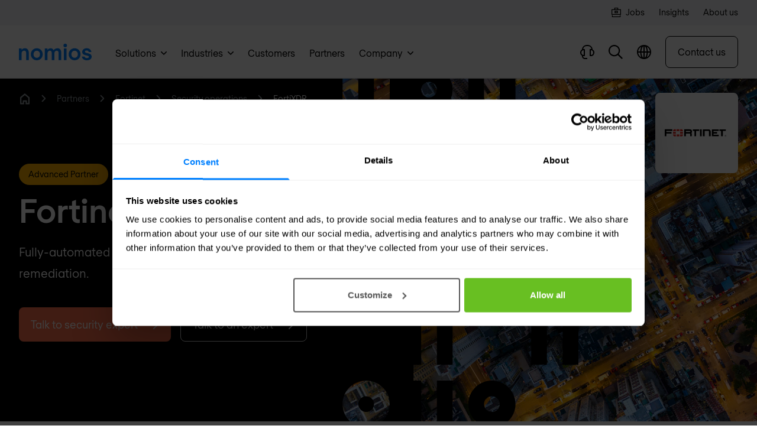

--- FILE ---
content_type: text/html; charset=UTF-8
request_url: https://www.nomios.be/en/partners/fortinet/security-operations/fortixdr/
body_size: 31431
content:
<!DOCTYPE html><html
class="fonts-loaded" lang="en" prefix="og: http://ogp.me/ns# fb: http://ogp.me/ns/fb#"><head><meta
charset="utf-8"><meta
name="viewport" content="width=device-width,minimum-scale=1"><link
rel="dns-prefetch" href="https://www.nomios.com"><link
rel="preconnect" href="https://www.nomios.com" crossorigin><link
rel="shortcut icon" href="/dist/assets/favicons/favicon.ico"><link
rel="icon" type="image/png" sizes="16x16" href="/dist/assets/favicons/favicon-16x16.png"><link
rel="icon" type="image/png" sizes="32x32" href="/dist/assets/favicons/favicon-32x32.png"><link
rel="icon" type="image/png" sizes="48x48" href="/dist/assets/favicons/favicon-48x48.png"><link
rel="manifest" href="/dist/assets/favicons/manifest.json"><meta
name="mobile-web-app-capable" content="yes"><meta
name="theme-color" content="#fff"><meta
name="application-name" content="buildchain"><link
rel="apple-touch-icon" sizes="57x57" href="/dist/assets/favicons/apple-touch-icon-57x57.png"><link
rel="apple-touch-icon" sizes="60x60" href="/dist/assets/favicons/apple-touch-icon-60x60.png"><link
rel="apple-touch-icon" sizes="72x72" href="/dist/assets/favicons/apple-touch-icon-72x72.png"><link
rel="apple-touch-icon" sizes="76x76" href="/dist/assets/favicons/apple-touch-icon-76x76.png"><link
rel="apple-touch-icon" sizes="114x114" href="/dist/assets/favicons/apple-touch-icon-114x114.png"><link
rel="apple-touch-icon" sizes="120x120" href="/dist/assets/favicons/apple-touch-icon-120x120.png"><link
rel="apple-touch-icon" sizes="144x144" href="/dist/assets/favicons/apple-touch-icon-144x144.png"><link
rel="apple-touch-icon" sizes="152x152" href="/dist/assets/favicons/apple-touch-icon-152x152.png"><link
rel="apple-touch-icon" sizes="167x167" href="/dist/assets/favicons/apple-touch-icon-167x167.png"><link
rel="apple-touch-icon" sizes="180x180" href="/dist/assets/favicons/apple-touch-icon-180x180.png"><link
rel="apple-touch-icon" sizes="1024x1024" href="/dist/assets/favicons/apple-touch-icon-1024x1024.png"><meta
name="apple-mobile-web-app-capable" content="yes"><meta
name="apple-mobile-web-app-status-bar-style" content="black-translucent"><meta
name="apple-mobile-web-app-title" content="buildchain"><link
rel="apple-touch-startup-image" media="(device-width: 320px) and (device-height: 568px) and (-webkit-device-pixel-ratio: 2) and (orientation: portrait)" href="/dist/assets/favicons/apple-touch-startup-image-640x1136.png"><link
rel="apple-touch-startup-image" media="(device-width: 375px) and (device-height: 667px) and (-webkit-device-pixel-ratio: 2) and (orientation: portrait)" href="/dist/assets/favicons/apple-touch-startup-image-750x1334.png"><link
rel="apple-touch-startup-image" media="(device-width: 414px) and (device-height: 896px) and (-webkit-device-pixel-ratio: 2) and (orientation: portrait)" href="/dist/assets/favicons/apple-touch-startup-image-828x1792.png"><link
rel="apple-touch-startup-image" media="(device-width: 375px) and (device-height: 812px) and (-webkit-device-pixel-ratio: 3) and (orientation: portrait)" href="/dist/assets/favicons/apple-touch-startup-image-1125x2436.png"><link
rel="apple-touch-startup-image" media="(device-width: 414px) and (device-height: 736px) and (-webkit-device-pixel-ratio: 3) and (orientation: portrait)" href="/dist/assets/favicons/apple-touch-startup-image-1242x2208.png"><link
rel="apple-touch-startup-image" media="(device-width: 414px) and (device-height: 896px) and (-webkit-device-pixel-ratio: 3) and (orientation: portrait)" href="/dist/assets/favicons/apple-touch-startup-image-1242x2688.png"><link
rel="apple-touch-startup-image" media="(device-width: 768px) and (device-height: 1024px) and (-webkit-device-pixel-ratio: 2) and (orientation: portrait)" href="/dist/assets/favicons/apple-touch-startup-image-1536x2048.png"><link
rel="apple-touch-startup-image" media="(device-width: 834px) and (device-height: 1112px) and (-webkit-device-pixel-ratio: 2) and (orientation: portrait)" href="/dist/assets/favicons/apple-touch-startup-image-1668x2224.png"><link
rel="apple-touch-startup-image" media="(device-width: 834px) and (device-height: 1194px) and (-webkit-device-pixel-ratio: 2) and (orientation: portrait)" href="/dist/assets/favicons/apple-touch-startup-image-1668x2388.png"><link
rel="apple-touch-startup-image" media="(device-width: 1024px) and (device-height: 1366px) and (-webkit-device-pixel-ratio: 2) and (orientation: portrait)" href="/dist/assets/favicons/apple-touch-startup-image-2048x2732.png"><link
rel="apple-touch-startup-image" media="(device-width: 810px) and (device-height: 1080px) and (-webkit-device-pixel-ratio: 2) and (orientation: portrait)" href="/dist/assets/favicons/apple-touch-startup-image-1620x2160.png"><link
rel="apple-touch-startup-image" media="(device-width: 320px) and (device-height: 568px) and (-webkit-device-pixel-ratio: 2) and (orientation: landscape)" href="/dist/assets/favicons/apple-touch-startup-image-1136x640.png"><link
rel="apple-touch-startup-image" media="(device-width: 375px) and (device-height: 667px) and (-webkit-device-pixel-ratio: 2) and (orientation: landscape)" href="/dist/assets/favicons/apple-touch-startup-image-1334x750.png"><link
rel="apple-touch-startup-image" media="(device-width: 414px) and (device-height: 896px) and (-webkit-device-pixel-ratio: 2) and (orientation: landscape)" href="/dist/assets/favicons/apple-touch-startup-image-1792x828.png"><link
rel="apple-touch-startup-image" media="(device-width: 375px) and (device-height: 812px) and (-webkit-device-pixel-ratio: 3) and (orientation: landscape)" href="/dist/assets/favicons/apple-touch-startup-image-2436x1125.png"><link
rel="apple-touch-startup-image" media="(device-width: 414px) and (device-height: 736px) and (-webkit-device-pixel-ratio: 3) and (orientation: landscape)" href="/dist/assets/favicons/apple-touch-startup-image-2208x1242.png"><link
rel="apple-touch-startup-image" media="(device-width: 414px) and (device-height: 896px) and (-webkit-device-pixel-ratio: 3) and (orientation: landscape)" href="/dist/assets/favicons/apple-touch-startup-image-2688x1242.png"><link
rel="apple-touch-startup-image" media="(device-width: 768px) and (device-height: 1024px) and (-webkit-device-pixel-ratio: 2) and (orientation: landscape)" href="/dist/assets/favicons/apple-touch-startup-image-2048x1536.png"><link
rel="apple-touch-startup-image" media="(device-width: 834px) and (device-height: 1112px) and (-webkit-device-pixel-ratio: 2) and (orientation: landscape)" href="/dist/assets/favicons/apple-touch-startup-image-2224x1668.png"><link
rel="apple-touch-startup-image" media="(device-width: 834px) and (device-height: 1194px) and (-webkit-device-pixel-ratio: 2) and (orientation: landscape)" href="/dist/assets/favicons/apple-touch-startup-image-2388x1668.png"><link
rel="apple-touch-startup-image" media="(device-width: 1024px) and (device-height: 1366px) and (-webkit-device-pixel-ratio: 2) and (orientation: landscape)" href="/dist/assets/favicons/apple-touch-startup-image-2732x2048.png"><link
rel="apple-touch-startup-image" media="(device-width: 810px) and (device-height: 1080px) and (-webkit-device-pixel-ratio: 2) and (orientation: landscape)" href="/dist/assets/favicons/apple-touch-startup-image-2160x1620.png"><link
rel="icon" type="image/png" sizes="228x228" href="/dist/assets/favicons/coast-228x228.png"><meta
name="msapplication-TileColor" content="#fff"><meta
name="msapplication-TileImage" content="/dist/assets/favicons/mstile-144x144.png"><meta
name="msapplication-config" content="/dist/assets/favicons/browserconfig.xml"><link
rel="yandex-tableau-widget" href="/dist/assets/favicons/yandex-browser-manifest.json"><link
rel="alternate" type="application/rss+xml" href="https://www.nomios.be/en/feed.rss"><link
rel="preload" href="/dist/fonts/RegolaPro-Book.woff2" as="font" type="font/woff2" crossorigin><link
rel="preload" href="/dist/fonts/RegolaPro-Bold.woff2" as="font" type="font/woff2" crossorigin><script>(function(){window.ldfdr=window.ldfdr||{};(function(d,s,ss,fs){fs=d.getElementsByTagName(s)[0];function ce(src){var cs=d.createElement(s);cs.src=src;setTimeout(function(){fs.parentNode.insertBefore(cs,fs)},1);}
ce(ss);})(document,'script','https://lftracker.leadfeeder.com/lftracker_v1_lYNOR8x0Kpq8WQJZ.js');})();</script><script></script><style>body:not(.user-is-tabbing) button:focus,body:not(.user-is-tabbing) input:focus,body:not(.user-is-tabbing) select:focus,body:not(.user-is-tabbing) textarea:focus{outline:none}</style><script>function handleFirstTab(e){if(e.keyCode===9){document.body.classList.add('user-is-tabbing');window.removeEventListener('keydown',handleFirstTab);window.addEventListener('mousedown',handleMouseDownOnce);}}
function handleMouseDownOnce(){document.body.classList.remove('user-is-tabbing');window.removeEventListener('mousedown',handleMouseDownOnce);window.addEventListener('keydown',handleFirstTab);}
window.addEventListener('keydown',handleFirstTab);</script><script>!function(e,t){"function"==typeof define&&define.amd?define(t):"object"==typeof exports?module.exports=t():e.Cookie=t()}(this,function(){"use strict";function e(t,n,o){return void 0===n?e.get(t):void(null===n?e.remove(t):e.set(t,n,o))}function t(e){return e.replace(/[.*+?^$|[\](){}\\-]/g,"\\$&")}function n(e){var t="";for(var n in e)if(e.hasOwnProperty(n)){if("expires"===n){var r=e[n];"object"!=typeof r&&(r+="number"==typeof r?"D":"",r=o(r)),e[n]=r.toUTCString()}if("secure"===n){if(!e[n])continue;t+=";"+n}t+=";"+n+"="+e[n]}return e.hasOwnProperty("path")||(t+=";path=/"),t}function o(e){var t=new Date,n=e.charAt(e.length-1),o=parseInt(e,10);switch(n){case"Y":t.setFullYear(t.getFullYear()+o);break;case"M":t.setMonth(t.getMonth()+o);break;case"D":t.setDate(t.getDate()+o);break;case"h":t.setHours(t.getHours()+o);break;case"m":t.setMinutes(t.getMinutes()+o);break;case"s":t.setSeconds(t.getSeconds()+o);break;default:t=new Date(e)}return t}return e.enabled=function(){var t,n="__test_key";return document.cookie=n+"=1",t=!!document.cookie,t&&e.remove(n),t},e.get=function(e,n){if("string"!=typeof e||!e)return null;e="(?:^|; )"+t(e)+"(?:=([^;]*?))?(?:;|$)";var o=new RegExp(e),r=o.exec(document.cookie);return null!==r?n?r[1]:decodeURIComponent(r[1]):null},e.getRaw=function(t){return e.get(t,!0)},e.set=function(e,t,o,r){o!==!0&&(r=o,o=!1),r=n(r?r:{});var u=e+"="+(o?t:encodeURIComponent(t))+r;document.cookie=u},e.setRaw=function(t,n,o){e.set(t,n,!0,o)},e.remove=function(t){e.set(t,"a",{expires:new Date})},e});</script><style>[x-cloak]{display:none !important}@font-face{font-family:'Regola-Pro';src:url('/dist/fonts/RegolaPro-Book.woff2') format('woff2'),url('/dist/fonts/RegolaPro-Book.woff') format('woff'),url('/dist/fonts/RegolaPro-Book.eot') format('eot');font-weight:300;font-style:normal;font-display:swap}@font-face{font-family:'Regola-Pro';src:url('/dist/fonts/RegolaPro-BookOblique.woff2') format('woff2'),url('/dist/fonts/RegolaPro-BookOblique.woff') format('woff'),url('/dist/fonts/RegolaPro-BookOblique.eot') format('eot');font-weight:300;font-style:italic;font-display:swap}@font-face{font-family:'Regola-Pro';src:url('/dist/fonts/RegolaPro-Bold.woff2') format('woff2'),url('/dist/fonts/RegolaPro-Bold.woff') format('woff'),url('/dist/fonts/RegolaPro-Bold.eot') format('eot');font-weight:600;font-style:normal;font-display:swap}@font-face{font-family:'Regola-Pro';src:url('/dist/fonts/RegolaPro-BoldOblique.woff2') format('woff2'),url('/dist/fonts/RegolaPro-BoldOblique.woff') format('woff'),url('/dist/fonts/RegolaPro-BoldOblique.eot') format('eot');font-weight:600;font-style:italic;font-display:swap}</style><!--# if expr="$HTTP_COOKIE=/critical\-css\=ed0cf946/" --><script type="module">!function(){const e=document.createElement("link").relList;if(!(e&&e.supports&&e.supports("modulepreload"))){for(const e of document.querySelectorAll('link[rel="modulepreload"]'))r(e);new MutationObserver((e=>{for(const o of e)if("childList"===o.type)for(const e of o.addedNodes)if("LINK"===e.tagName&&"modulepreload"===e.rel)r(e);else if(e.querySelectorAll)for(const o of e.querySelectorAll("link[rel=modulepreload]"))r(o)})).observe(document,{childList:!0,subtree:!0})}function r(e){if(e.ep)return;e.ep=!0;const r=function(e){const r={};return e.integrity&&(r.integrity=e.integrity),e.referrerpolicy&&(r.referrerPolicy=e.referrerpolicy),"use-credentials"===e.crossorigin?r.credentials="include":"anonymous"===e.crossorigin?r.credentials="omit":r.credentials="same-origin",r}(e);fetch(e.href,r)}}();</script><script>!function(){var e=document.createElement("script");if(!("noModule"in e)&&"onbeforeload"in e){var t=!1;document.addEventListener("beforeload",(function(n){if(n.target===e)t=!0;else if(!n.target.hasAttribute("nomodule")||!t)return;n.preventDefault()}),!0),e.type="module",e.src=".",document.head.appendChild(e),e.remove()}}();</script><script src="/dist/assets/polyfills-legacy.2c5d2caa.js" nomodule onload="e=new CustomEvent(&#039;vite-script-loaded&#039;, {detail:{path: &#039;vite/legacy-polyfills&#039;}});document.dispatchEvent(e);"></script><script type="module" src="/dist/assets/app.3e2d1297.js" crossorigin onload="e=new CustomEvent(&#039;vite-script-loaded&#039;, {detail:{path: &#039;src/js/app.js&#039;}});document.dispatchEvent(e);"></script><link
href="/dist/assets/app.ed0cf946.css" rel="stylesheet"><script src="/dist/assets/app-legacy.7627ef7c.js" nomodule onload="e=new CustomEvent(&#039;vite-script-loaded&#039;, {detail:{path: &#039;src/js/app-legacy.js&#039;}});document.dispatchEvent(e);"></script><!--# else --><script>Cookie.set("critical-css","ed0cf946",{expires:"7D",secure:true});</script><script type="module" src="/dist/assets/app.3e2d1297.js" crossorigin onload="e=new CustomEvent(&#039;vite-script-loaded&#039;, {detail:{path: &#039;src/js/app.js&#039;}});document.dispatchEvent(e);"></script><link
href="/dist/assets/app.ed0cf946.css" rel="stylesheet" media="print" onload="this.media=&#039;all&#039;"><script src="/dist/assets/app-legacy.7627ef7c.js" nomodule onload="e=new CustomEvent(&#039;vite-script-loaded&#039;, {detail:{path: &#039;src/js/app-legacy.js&#039;}});document.dispatchEvent(e);"></script><!--# endif --><title>FortiXDR | Fortinet | Nomios Belgium</title>
<script>dataLayer = [];
(function(w,d,s,l,i){w[l]=w[l]||[];w[l].push({'gtm.start':
new Date().getTime(),event:'gtm.js'});var f=d.getElementsByTagName(s)[0],
j=d.createElement(s),dl=l!='dataLayer'?'&l='+l:'';j.async=true;j.src=
'https://www.googletagmanager.com/gtm.js?id='+i+dl;f.parentNode.insertBefore(j,f);
})(window,document,'script','dataLayer','GTM-TNPRDN3');
</script>
<script>(function() {
var tag = document.createElement('script');
tag.src = "https://plausible.io/js/plausible.js";
tag.defer = true;
tag.setAttribute("data-domain", "nomios.be");
var firstScriptTag = document.getElementsByTagName('script')[0];
firstScriptTag.parentNode.insertBefore(tag, firstScriptTag);
})();
</script><meta name="keywords" content="partnerships,partners,cybersecurity,vendor,reseller">
<meta name="description" content="Fully-automated incident detection, investigation, and remediation.">
<meta name="referrer" content="no-referrer-when-downgrade">
<meta name="robots" content="all">
<meta content="195341340512463" property="fb:profile_id">
<meta content="en_BE" property="og:locale">
<meta content="pl_PL" property="og:locale:alternate">
<meta content="de_DE" property="og:locale:alternate">
<meta content="fr_LU" property="og:locale:alternate">
<meta content="fr_BE" property="og:locale:alternate">
<meta content="en_LU" property="og:locale:alternate">
<meta content="en_PL" property="og:locale:alternate">
<meta content="en_DE" property="og:locale:alternate">
<meta content="en_US" property="og:locale:alternate">
<meta content="en_GB" property="og:locale:alternate">
<meta content="en_NL" property="og:locale:alternate">
<meta content="nl_BE" property="og:locale:alternate">
<meta content="nl_NL" property="og:locale:alternate">
<meta content="Nomios Belgium" property="og:site_name">
<meta content="website" property="og:type">
<meta content="https://www.nomios.be/en/partners/fortinet/security-operations/fortixdr/" property="og:url">
<meta content="FortiXDR | Fortinet" property="og:title">
<meta content="Fully-automated incident detection, investigation, and remediation." property="og:description">
<meta content="https://d2ka2attjrjsw4.cloudfront.net/images/Partners/1-Partner-logos/_1200x630_crop_center-center_82_none/199/Fortinet.jpg?mtime=1748941263" property="og:image">
<meta content="1200" property="og:image:width">
<meta content="630" property="og:image:height">
<meta content="Fortinet FortiXDR" property="og:image:alt">
<meta content="https://www.youtube.com/channel/UCMRvvDYaVqFXD4TFeyKAzRg/" property="og:see_also">
<meta content="https://www.linkedin.com/company/nomios-belgium/" property="og:see_also">
<meta content="https://www.facebook.com/NomiosGroup/" property="og:see_also">
<meta content="https://twitter.com/nomiosgroup/" property="og:see_also">
<meta name="twitter:card" content="summary_large_image">
<meta name="twitter:site" content="@NomiosGroup">
<meta name="twitter:creator" content="@NomiosGroup">
<meta name="twitter:title" content="FortiXDR | Fortinet">
<meta name="twitter:description" content="Fully-automated incident detection, investigation, and remediation.">
<meta name="twitter:image" content="https://d2ka2attjrjsw4.cloudfront.net/images/Partners/1-Partner-logos/_1200x630_crop_center-center_82_none/199/Fortinet.jpg?mtime=1748941263">
<meta name="twitter:image:width" content="1200">
<meta name="twitter:image:height" content="630">
<meta name="twitter:image:alt" content="Fortinet FortiXDR">
<link href="https://www.nomios.be/en/partners/fortinet/security-operations/fortixdr/" rel="canonical">
<link href="https://www.nomios.be/en/" rel="home">
<link href="https://www.nomios.pl/partnerzy/fortinet/security-operations/fortixdr/" rel="alternate" hreflang="pl-pl">
<link href="https://www.nomios.de/partner/fortinet/security-operations/fortixdr/" rel="alternate" hreflang="de-de">
<link href="https://www.nomios.lu/partners/fortinet/operations-de-securite/fortixdr/" rel="alternate" hreflang="fr-lu">
<link href="https://www.nomios.be/fr/partenaires/fortinet/operations-de-securite/fortixdr/" rel="alternate" hreflang="fr-be">
<link href="https://www.nomios.lu/en/partners/fortinet/security-operations/fortixdr/" rel="alternate" hreflang="en-lu">
<link href="https://www.nomios.pl/en/partners/fortinet/security-operations/fortixdr/" rel="alternate" hreflang="en-pl">
<link href="https://www.nomios.de/en/partners/fortinet/security-operations/fortixdr/" rel="alternate" hreflang="en-de">
<link href="https://www.nomios.com/partners/fortinet/security-operations/fortixdr/" rel="alternate" hreflang="x-default">
<link href="https://www.nomios.com/partners/fortinet/security-operations/fortixdr/" rel="alternate" hreflang="en-us">
<link href="https://www.nomios.co.uk/partners/fortinet/security-operations/fortixdr/" rel="alternate" hreflang="en-gb">
<link href="https://www.nomios.be/en/partners/fortinet/security-operations/fortixdr/" rel="alternate" hreflang="en-be">
<link href="https://www.nomios.nl/en/partners/fortinet/security-operations/fortixdr/" rel="alternate" hreflang="en-nl">
<link href="https://www.nomios.be/partners/fortinet/security-operations/fortixdr/" rel="alternate" hreflang="nl-be">
<link href="https://www.nomios.nl/partners/fortinet/security-operations/fortixdr/" rel="alternate" hreflang="nl-nl"></head><body
class="antialiased"><noscript><iframe src="https://www.googletagmanager.com/ns.html?id=GTM-TNPRDN3"
height="0" width="0" style="display:none;visibility:hidden"></iframe></noscript>
<div
class="bg-gray-lighter w-full py-3 md:block hidden"><div
class="px-4 overflow-hidden sm:px-6 lg:px-8"><div
class="flex flex-row justify-end text-sm space-x-6 max-w-7xl mx-auto items-center"><a
href="https://jobs.nomios.com/" target="" class="flex group"><img
src="https://d2ka2attjrjsw4.cloudfront.net/images/Brand-content/Icons/Blue-icons/Business-and-strategy/briefcase.svg" class="filter brightness-0 group-hover:opacity-60 flex-shrink-0 mt-px w-4 h-4 mr-2" loading="lazy" alt="Jobs icon"/><span
class="-mt-px text-black group-hover:opacity-60">Jobs</span></a><a
href="https://www.nomios.be/en/news-blog/" target="" class="flex group"><span
class="-mt-px text-black group-hover:opacity-60">Insights</span></a><a
href="https://www.nomios.be/en/about-us/" target="" class="flex group"><span
class="-mt-px text-black group-hover:opacity-60">About us</span></a></div></div></div><div
x-data="menu()" x-ref="navbar" @click.away="closeMenus" @prevent-scroll-check.window="triggerPreventScrollCheck" class="sticky z-50 block w-full duration-300 ease-in-out bg-white border-b border-black transition-top border-opacity-10 h-menu-small lg:h-menu" :class="{'top-0': sticky,'-top-52 lg:top-0': !sticky}"><div
class="fixed w-full top-0 z-50 bg-white shadow-xl flex flex-col max-h-screen" x-data="searchBar()" x-cloak @click.away="close" x-show="isOpen" @opensearch.window="open" @searchfor.window="searchFor" @scroll.window.debounce.4="scrollCheck" x-init="$watch('search', value => $dispatch('searchfor', value))"
x-transition:enter="transform transition ease-in-out duration-200"
x-transition:enter-start="-translate-y-full"
x-transition:enter-end="translate-y-0"
x-transition:leave="transform transition ease-in-out duration-200"
x-transition:leave-start="translate-y-0"
x-transition:leave-end="-translate-y-full"><div
:class="{'lg:h-18':isScrolled,'lg:h-24':!isScrolled}" class="flex justify-between items-center content-width-container px-2 lg:px-8 h-16 gap-x-4 lg:gap-x-8"><div
class="flex-shrink-0 hidden md:block"><a
href="https://www.nomios.be/en/"><svg
class="fill-current text-blue inline h-6 md:h-7" xmlns="http://www.w3.org/2000/svg" viewBox="0 0 349.96 79.47"><g><g><path
d="M12.63 22.63v6.84h.21a18.46 18.46 0 0115.58-7.89c10.1 0 19.16 6.63 19.16 22.63v34.21H34.94V45.68c0-8.42-3.68-12.63-9.57-12.63-7.48 0-12.74 5.68-12.74 13.79v31.58H0V22.63zM57.36 50.63c0-16.32 12.42-28.84 28.53-28.84s28.52 12.52 28.52 28.84S102 79.47 85.89 79.47 57.36 66.94 57.36 50.63zm44 0c0-10-6.63-17.05-15.47-17.05s-15.48 7.05-15.48 17.05 6.64 17.05 15.48 17.05 15.47-7.05 15.47-17.05zM203.45 42.21v36.21h-12.63V43.47c0-6.31-3.36-10.1-8.94-10.1-6.95 0-11.48 5.68-11.48 14.31v30.74h-12.63V43.47c0-6.31-3.36-10.1-8.94-10.1-7 0-11.48 5.68-11.48 14.31v30.74h-12.63V22.63h12.63v7h.21a16.94 16.94 0 0114.64-7.79c6.52 0 11.47 3.05 14.63 9.26 3.79-5.37 10-9.26 19.26-9.26 10.63-.05 17.36 8.16 17.36 20.37zM214.29 8.42a8.42 8.42 0 1116.84 0 8.42 8.42 0 11-16.84 0zM229 22.63v55.79h-12.6V22.63zM239.34 50.63c0-16.32 12.42-28.84 28.53-28.84s28.52 12.52 28.52 28.84S284 79.47 267.87 79.47s-28.53-12.53-28.53-28.84zm44 0c0-10-6.63-17.05-15.47-17.05s-15.48 7.05-15.48 17.05 6.61 17.05 15.48 17.05 15.47-7.05 15.47-17.05zM327.23 79.47c-12.84 0-22.32-5.79-24.63-18h13c1.26 5 4.63 7.26 11.58 7.26 4.94 0 9.68-1.68 9.68-5.26 0-4.74-4.42-5.26-12.42-7.37s-20-4.1-20-17.16c0-9.68 9.47-17.36 21.58-17.36 12.52 0 20.52 7.05 22.84 18.31h-13c-.53-4.1-3.58-7.58-9.79-7.58-4.84 0-8.53 2.11-8.53 5.69 0 4.73 4.42 5.26 12.42 7.37s20 4.1 20 17.15c.04 10.11-9.89 16.95-22.73 16.95z"/></g></g></svg></a></div><div
class="flex-grow"><div
class="relative"><div
class="absolute inset-y-0 left-0 pl-4 flex items-center pointer-events-none text-black"><template
x-if="loading == false"><svg
class="h-5" xmlns="http://www.w3.org/2000/svg" viewBox="0 0 20 20"><g
clip-path="url(#mdrvxohswn-prefix__clip0)"><path
fill-rule="evenodd" clip-rule="evenodd" d="M1.785 8.03a6.246 6.246 0 1110.74 4.337l-.158.159A6.246 6.246 0 011.784 8.03zm11.258 6.275a8.03 8.03 0 111.262-1.262L20 18.738 18.738 20l-5.695-5.695z"></path></g><defs><clipPath
id="mdrvxohswn-prefix__clip0"><path
fill="transparent" d="M0 0h20v20H0z"></path></clipPath></defs></svg></template><template
x-if="loading == true"><svg
class="animate-spin h-5 w-5" xmlns="http://www.w3.org/2000/svg" fill="none" viewBox="0 0 24 24"><circle
class="opacity-25" cx="12" cy="12" r="10" stroke="currentColor" stroke-width="4"></circle><path
class="opacity-50" fill="currentColor" d="M4 12a8 8 0 018-8V0C5.373 0 0 5.373 0 12h4zm2 5.291A7.962 7.962 0 014 12H0c0 3.042 1.135 5.824 3 7.938l3-2.647z"></path></svg></template></div><input
type="text" x-model.debounce.500="search" name="search" id="searchField" class="focus:outline-none focus:ring-1 focus:ring-primary placeholder-gray-dark block w-full text-black px-12 lg:py-4 bg-gray-lighter border-none rounded-md" placeholder="Type to search"><div
class="absolute inset-y-0 right-0 pr-3 flex items-center" x-show="search != ''"><button
aria-label="Close search" @click="clear" class="flex items-center justify-center text-white bg-gray-dark w-6 h-6 rounded-full"><svg
class="h-2 inline" xmlns="http://www.w3.org/2000/svg" viewBox="0 0 15 15"><path
d="M1.613.21l.094.083L7.5 6.085 13.293.293a1 1 0 011.497 1.32l-.083.094L8.915 7.5l5.792 5.793a1 1 0 01-1.32 1.497l-.094-.083L7.5 8.915l-5.793 5.792a1 1 0 01-1.497-1.32l.083-.094L6.085 7.5.293 1.707A1 1 0 011.613.21z" fill="currentColor" fill-rule="nonzero"></path></svg></button></div></div></div><div
class="flex-shrink-0"><button
@click="close" class="inline-flex items-center relative text-black text-sm font-medium hover:text-blue"><svg
class="h-3 mr-2" xmlns="http://www.w3.org/2000/svg" viewBox="0 0 15 15"><path
d="M1.613.21l.094.083L7.5 6.085 13.293.293a1 1 0 011.497 1.32l-.083.094L8.915 7.5l5.792 5.793a1 1 0 01-1.32 1.497l-.094-.083L7.5 8.915l-5.793 5.792a1 1 0 01-1.497-1.32l.083-.094L6.085 7.5.293 1.707A1 1 0 011.613.21z" fill="currentColor" fill-rule="nonzero"></path></svg><span
class="hidden lg:text-lg md:inline">Close</span></button></div></div><div
class="bg-gray-100 shadow-inner py-8 overflow-y-auto search-results" x-show="results != null"><div
class="content-width-container lg:px-6 flex justify-between gap-x-4"><div
class="flex-shrink-0 hidden md:block opacity-0 overflow-hidden h-1"><svg
class="fill-current text-black w-35 xl:w-42 inline" viewBox="0 0 170 30" fill="none" xmlns="http://www.w3.org/2000/svg"><path
d="M159.38 25.396c-3.463 0-5.926-2.847-5.926-6.387 0-3.54 2.463-6.388 5.926-6.388s5.926 2.848 5.926 6.388-2.463 6.387-5.926 6.387zm10.466-3.078V8.619h-4.694v2.386h-.077c-1.232-1.54-3.386-2.77-6.542-2.77-5.464 0-9.927 4.232-9.927 10.774 0 6.618 4.463 10.774 9.927 10.774 3.156 0 5.387-1.386 6.696-2.925h.077c0 .693.077 1.77.153 2.54h4.618c-.231-1.231-.231-3.31-.231-7.08zm-23.703 7.08v-4.233c-.462.154-.846.231-1.385.231-1.385 0-3.079-.462-3.079-3.232v-9.312h4.464V8.619h-4.464V1.616l-4.694 1.77V8.62h-3.54v4.233h3.54v9.158c0 5.618 3.309 7.619 7.311 7.619a7.59 7.59 0 001.847-.231zm-25.858-4.002c-3.463 0-5.926-2.847-5.926-6.387 0-3.54 2.463-6.388 5.926-6.388s5.926 2.848 5.926 6.388-2.463 6.387-5.926 6.387zm10.389-3.078V8.619h-4.694v2.386h-.077c-1.231-1.54-3.386-2.77-6.541-2.77-5.464 0-9.928 4.232-9.928 10.774 0 6.618 4.464 10.774 9.928 10.774 3.155 0 5.387-1.386 6.695-2.925h.077c0 .693.077 1.77.154 2.54h4.617c-.154-1.231-.231-3.31-.231-7.08zM95.197 12.62c3.232 0 5.695 2.617 5.695 6.388 0 3.77-2.54 6.387-5.695 6.387-3.232 0-5.695-2.617-5.695-6.387 0-3.771 2.54-6.388 5.695-6.388zM105.586.385h-4.694v10.62h-.077c-1.308-1.308-3.386-2.77-6.542-2.77-5.387 0-9.62 4.31-9.62 10.774 0 6.464 4.233 10.774 9.62 10.774 3.156 0 5.157-1.386 6.542-2.77h.077v2.385h4.694V.385zM70.34 25.396c-3.464 0-5.926-2.847-5.926-6.387 0-3.54 2.462-6.388 5.925-6.388 3.464 0 5.926 2.848 5.926 6.388s-2.462 6.387-5.925 6.387zm10.389-3.078V8.619h-4.695v2.386h-.077c-1.23-1.54-3.386-2.77-6.541-2.77-5.464 0-9.927 4.232-9.927 10.774 0 6.618 4.463 10.774 9.927 10.774 3.155 0 5.387-1.386 6.695-2.925h.077c0 .693.077 1.77.154 2.54h4.618c-.154-1.231-.231-3.31-.231-7.08zM46.713 8.619v20.779h4.695v-11.62c0-2.848 1.924-4.85 4.848-4.85.462 0 1.155.078 1.693.309v-4.54c-.538-.232-1.077-.309-1.693-.309-2.462 0-3.925 1.078-4.771 2.463h-.077V8.62h-4.695zM43.79.231C43.096.077 42.558 0 41.865 0c-4.002 0-7.31 1.924-7.31 7.619v1h-3.541v4.233h3.54v16.546h4.694V12.852h4.464V8.619h-4.464V7.465c0-2.848 1.694-3.232 3.079-3.232.538 0 .923.077 1.385.23V.232h.077zM10.543 8.619v20.779h4.695V17.623c0-3.001 1.924-5.156 4.771-5.156 2.232 0 3.54 1.54 3.54 4.695v12.236h4.695V16.7c0-6.003-3.387-8.465-7.157-8.465-2.771 0-4.849 1.385-5.772 2.924h-.077v-2.54h-4.695zM.77 29.398h4.694V8.619H.77v20.779zM3.155 6.464A3.12 3.12 0 006.311 3.31C6.31 1.616 4.925.154 3.155.154 1.385.154 0 1.616 0 3.309a3.12 3.12 0 003.155 3.155z" /></svg><svg
class="fill-current text-gray w-13 h-auto hidden md:inline ml-4 xl:ml-7" viewBox="0 0 50 35" xmlns="http://www.w3.org/2000/svg"><path
d="M1.69226 2.56826V3.34839H1.71627C2.00431 2.88031 2.64041 2.44824 3.48055 2.44824C4.63273 2.44824 5.65289 3.20436 5.65289 5.01665V8.90528H4.21266V5.18468C4.21266 4.22453 3.7926 3.74445 3.12049 3.74445C2.26835 3.74445 1.66826 4.39255 1.66826 5.3167V8.90528H0.228027V2.56826H1.69226Z" /><path
d="M6.76904 5.74918C6.76904 3.88888 8.18527 2.47266 10.0096 2.47266C11.8339 2.47266 13.2501 3.90089 13.2501 5.74918C13.2501 7.59748 11.8339 9.0257 10.0096 9.0257C8.18527 9.0257 6.76904 7.60948 6.76904 5.74918ZM11.7738 5.74918C11.7738 4.609 11.0177 3.81687 10.0096 3.81687C9.0014 3.81687 8.24528 4.621 8.24528 5.74918C8.24528 6.87736 9.0014 7.68149 10.0096 7.68149C11.0177 7.69349 11.7738 6.88936 11.7738 5.74918Z" /><path
d="M23.3798 4.80103V8.91769H21.9395V4.94505C21.9395 4.22494 21.5555 3.79287 20.9194 3.79287C20.1273 3.79287 19.6112 4.44097 19.6112 5.42513V8.91769H18.1709V4.94505C18.1709 4.22494 17.7869 3.79287 17.1508 3.79287C16.3587 3.79287 15.8426 4.44097 15.8426 5.42513V8.91769H14.4023V2.56867H15.8426V3.3608H15.8666C16.2506 2.7487 16.8987 2.47266 17.5348 2.47266C18.279 2.47266 18.843 2.82071 19.2031 3.52882C19.6352 2.91673 20.3433 2.47266 21.3875 2.47266C22.6116 2.47266 23.3798 3.40881 23.3798 4.80103Z" /><path
d="M24.604 0.960154C24.604 0.432069 25.0241 0 25.5642 0C26.1043 0 26.5243 0.432069 26.5243 0.960154C26.5243 1.50024 26.1043 1.92031 25.5642 1.92031C25.0241 1.90831 24.604 1.50024 24.604 0.960154ZM26.2843 2.56841V8.90543H24.844V2.56841H26.2843Z" /><path
d="M27.4604 5.74918C27.4604 3.88888 28.8767 2.47266 30.701 2.47266C32.5253 2.47266 33.9415 3.90089 33.9415 5.74918C33.9415 7.59748 32.5253 9.0257 30.701 9.0257C28.8767 9.0257 27.4604 7.60948 27.4604 5.74918ZM32.4532 5.74918C32.4532 4.609 31.6971 3.81687 30.689 3.81687C29.6808 3.81687 28.9247 4.621 28.9247 5.74918C28.9247 6.87736 29.6808 7.68149 30.689 7.68149C31.7091 7.69349 32.4532 6.88936 32.4532 5.74918Z" /><path
d="M37.4459 9.03771C35.9816 9.03771 34.9135 8.3776 34.6494 6.99738H36.1256C36.2697 7.56147 36.6537 7.82551 37.4459 7.82551C38.0099 7.82551 38.55 7.63348 38.55 7.22542C38.55 6.68533 38.0459 6.62532 37.1338 6.38528C36.2217 6.14524 34.8654 5.91721 34.8654 4.44097C34.8654 3.33679 35.9456 2.47266 37.3138 2.47266C38.7421 2.47266 39.6422 3.27678 39.9062 4.54899H38.418C38.358 4.08091 38.0099 3.68485 37.3018 3.68485C36.7497 3.68485 36.3297 3.92489 36.3297 4.33295C36.3297 4.87304 36.8338 4.93305 37.7459 5.17309C38.658 5.41313 40.0143 5.64116 40.0143 7.1174C40.0263 8.25758 38.9101 9.03771 37.4459 9.03771Z" /><path
d="M44.095 8.91766H42.6548L47.7076 0.52832H49.1478L44.095 8.91766Z" /><path
d="M0.191895 12.8539C0.191895 12.4578 0.503944 12.1338 0.91201 12.1338C1.32007 12.1338 1.63212 12.4578 1.63212 12.8539C1.63212 13.262 1.32007 13.574 0.91201 13.574C0.503944 13.574 0.191895 13.262 0.191895 12.8539ZM1.39209 14.6542V20.8712H0.431933V14.6542H1.39209Z" /><path
d="M4.2366 14.6542V15.4703H4.2606C4.75268 14.8342 5.61682 14.5342 6.22892 14.5342C7.52512 14.5342 8.41327 15.4103 8.41327 17.0666V20.8712H7.45311V17.2946C7.45311 15.8904 6.86502 15.4343 6.00088 15.4343C4.92071 15.4343 4.21259 16.2625 4.21259 17.3306V20.8712H3.25244V14.6542H4.2366Z" /><path
d="M13.0458 12.8424C12.9258 12.8184 12.8058 12.8064 12.6978 12.8064C11.7736 12.8064 11.5456 13.4665 11.5456 13.9106V14.6547H13.0458V15.5188H11.5456V20.8837H10.5854V15.5188H9.38525V14.6547H10.5854V13.9826C10.5854 12.3143 11.7976 11.9062 12.5898 11.9062C12.7458 11.9062 12.8898 11.9183 13.0338 11.9543V12.8424H13.0458Z" /><path
d="M15.0983 14.654V15.5422H15.1223C15.3984 14.9421 15.9265 14.582 16.7186 14.582C16.8266 14.582 16.9466 14.594 17.0667 14.618V15.5902C16.9466 15.5662 16.8386 15.5542 16.7186 15.5542C15.6984 15.5542 15.0983 16.1543 15.0983 17.1744V20.883H14.1382V14.666H15.0983V14.654Z" /><path
d="M23.692 20.8712H22.7558C22.7198 20.6312 22.6958 20.2351 22.6958 19.9711H22.6718C22.1677 20.6912 21.3516 20.9912 20.5475 20.9912C18.8312 20.9912 17.667 19.695 17.667 17.7627C17.667 15.8304 18.8432 14.5342 20.5475 14.5342C21.3636 14.5342 22.1677 14.8942 22.6598 15.6144H22.6838V14.6542H23.644V19.827C23.644 20.2231 23.656 20.6552 23.692 20.8712ZM22.7078 17.7627C22.7078 16.4305 21.8557 15.4463 20.6915 15.4463C19.5273 15.4463 18.6752 16.4425 18.6752 17.7627C18.6752 19.0949 19.5273 20.0791 20.6915 20.0791C21.8557 20.0791 22.7078 19.0829 22.7078 17.7627Z" /><path
d="M31.0491 20.8718H30.0889V19.9116H30.0649C29.5608 20.6318 28.7807 20.9918 27.9766 20.9918C26.2603 20.9918 25.1201 19.6956 25.1201 17.7633C25.1201 15.831 26.2723 14.5348 27.9766 14.5348C28.7927 14.5348 29.5728 14.8948 30.0649 15.6149H30.0889V12.0264H31.0491V20.8718ZM26.1163 17.7633C26.1163 19.1555 26.9204 20.0797 28.1086 20.0797C29.4408 20.0797 30.1009 19.0115 30.1009 17.7633C30.1009 16.5151 29.4288 15.4469 28.1086 15.4469C26.9204 15.4349 26.1163 16.3711 26.1163 17.7633Z" /><path
d="M38.5504 20.8712H37.6142C37.5782 20.6312 37.5542 20.2351 37.5542 19.9711H37.5302C37.0261 20.6912 36.21 20.9912 35.4059 20.9912C33.6896 20.9912 32.5254 19.695 32.5254 17.7627C32.5254 15.8304 33.7016 14.5342 35.4059 14.5342C36.222 14.5342 37.0261 14.8942 37.5182 15.6144H37.5422V14.6542H38.5023V19.827C38.5023 20.2231 38.5144 20.6552 38.5504 20.8712ZM37.5662 17.7627C37.5662 16.4305 36.7141 15.4463 35.5499 15.4463C34.3737 15.4463 33.5336 16.4425 33.5336 17.7627C33.5336 19.0949 34.3857 20.0791 35.5499 20.0791C36.7141 20.0791 37.5662 19.0829 37.5662 17.7627Z" /><path
d="M42.7148 20.9191C41.1065 20.9191 40.7104 20.0789 40.7104 18.8427V15.5182H39.5103V14.654H40.7104V12.9138L41.6706 12.5537V14.642H43.1708V15.5062H41.6706V18.9027C41.6706 19.7909 42.1267 20.0069 42.8228 20.0069C42.9308 20.0069 43.0508 19.9949 43.1708 19.9709V20.871C43.0148 20.9071 42.8708 20.9191 42.7148 20.9191Z" /><path
d="M50.0001 20.8712H49.0639C49.0279 20.6312 49.0039 20.2351 49.0039 19.9711H48.9799C48.4758 20.6912 47.6597 20.9912 46.8556 20.9912C45.1393 20.9912 43.9751 19.695 43.9751 17.7627C43.9751 15.8304 45.1513 14.5342 46.8556 14.5342C47.6717 14.5342 48.4758 14.8942 48.9679 15.6144H48.9919V14.6542H49.9521V19.827C49.9521 20.2231 49.9641 20.6552 50.0001 20.8712ZM49.0159 17.7627C49.0159 16.4305 48.1638 15.4463 46.9996 15.4463C45.8234 15.4463 44.9833 16.4425 44.9833 17.7627C44.9833 19.0949 45.8354 20.0791 46.9996 20.0791C48.1638 20.0791 49.0159 19.0829 49.0159 17.7627Z" /><path
d="M5.94095 31.4445C5.94095 33.4728 4.78876 34.613 3.06049 34.613C1.56025 34.613 0.492079 33.7729 0.144023 32.5127L1.15218 32.3686C1.39222 33.2448 2.14834 33.7369 3.06049 33.7369C4.29669 33.7369 4.9808 32.8727 4.9808 31.5765V30.8924H4.95679C4.3687 31.6245 3.64858 31.9006 2.86846 31.9006C1.11618 31.8886 0 30.5323 0 28.8281C0 27.1118 1.11618 25.7676 2.86846 25.7676C3.66058 25.7676 4.3807 26.0676 4.95679 26.7997H4.9808V25.8876H5.94095V31.4445ZM4.95679 28.8281C4.95679 27.7119 4.23668 26.6797 2.98848 26.6797C1.72828 26.6797 1.02016 27.7239 1.02016 28.8281C1.02016 29.9442 1.74028 30.9764 2.98848 30.9764C4.23668 30.9764 4.95679 29.9442 4.95679 28.8281Z" /><path
d="M8.78535 25.8884V26.7766H8.80935C9.0854 26.1765 9.61348 25.8164 10.4056 25.8164C10.5136 25.8164 10.6336 25.8284 10.7537 25.8524V26.8246C10.6336 26.8006 10.5256 26.7886 10.4056 26.7886C9.38545 26.7886 8.78535 27.3887 8.78535 28.4088V32.1174H7.8252V25.9004H8.78535V25.8884Z" /><path
d="M11.21 28.9961C11.21 27.1958 12.5422 25.7676 14.3545 25.7676C16.1668 25.7676 17.499 27.2078 17.499 28.9961C17.499 30.7964 16.1668 32.2246 14.3545 32.2246C12.5422 32.2246 11.21 30.7844 11.21 28.9961ZM16.5028 28.9961C16.5028 27.6999 15.6747 26.6557 14.3665 26.6557C13.0583 26.6557 12.2301 27.7119 12.2301 28.9961C12.2301 30.2803 13.0583 31.3365 14.3665 31.3365C15.6747 31.3365 16.5028 30.2923 16.5028 28.9961Z" /><path
d="M18.8672 29.6923V25.8877H19.8273V29.6323C19.8273 30.7605 20.3554 31.3246 21.2316 31.3246C22.2517 31.3246 22.9478 30.4964 22.9478 29.4283V25.8877H23.908V32.1047H22.9478V31.2886H22.9238C22.4318 31.9487 21.6876 32.2247 21.0635 32.2247C19.6353 32.2247 18.8672 31.2166 18.8672 29.6923Z" /><path
d="M26.7644 31.1447H26.7404V34.3132H25.7803V25.8759H26.7404V26.836H26.7644C27.2685 26.1159 28.0486 25.7559 28.8528 25.7559C30.569 25.7559 31.7092 27.0521 31.7092 28.9844C31.7092 30.9167 30.557 32.2129 28.8528 32.2129C28.0486 32.2249 27.2685 31.8648 26.7644 31.1447ZM26.7164 28.9964C26.7164 30.2446 27.3885 31.3128 28.7087 31.3128C29.9089 31.3128 30.7011 30.3766 30.7011 28.9964C30.7011 27.6042 29.8969 26.68 28.7087 26.68C27.3885 26.668 26.7164 27.7362 26.7164 28.9964Z" /></g></svg></div><div
class="flex-grow mx-4 lg:ml-6 lg:mr-2"><template
x-if="results == ''"><p
class="text-error mb-0">Unfortunatly your search returned no results, please adjust your searchterm</p></template><div
x-html="results"></div></div><div
class="flex-shrink-0 hidden md:block overflow-hidden h-1"><button
@click="close" class="xl:ml-8 inline-flex items-center relative text-black text-sm font-medium opacity-0"><svg
class="h-3 mr-2" xmlns="http://www.w3.org/2000/svg" viewBox="0 0 15 15"><path
d="M1.613.21l.094.083L7.5 6.085 13.293.293a1 1 0 011.497 1.32l-.083.094L8.915 7.5l5.792 5.793a1 1 0 01-1.32 1.497l-.094-.083L7.5 8.915l-5.793 5.792a1 1 0 01-1.497-1.32l.083-.094L6.085 7.5.293 1.707A1 1 0 011.613.21z" fill="currentColor" fill-rule="nonzero"></path></svg><span
class="hidden md:inline">Close</span></button></div></div></div></div><script>function searchBar(){return{isOpen:false,isScrolled:false,search:'',results:null,loading:false,open(){this.isOpen=true;setTimeout(function(){document.getElementById("searchField").focus();},100);},close(){this.isOpen=false;},clear(){this.search='';document.getElementById("searchField").focus();this.results=null;},searchFor(value){let searchValue=value.detail;if(searchValue!=''){this.loading=true;let formData=new FormData();formData.append('search',searchValue);formData.append('limited','true');fetch('https://www.nomios.be/en/api/search/',{method:'POST',headers:{},body:formData}).then(async function(response){let responseOk=await response.ok;if(responseOk){response.text().then(function(data){this.results=data;this.loading=false;}.bind(this));}else{throw new Error('Something went wrong.');}}.bind(this)).catch(function(error){this.errorMessage='Locaties konden niet worden opgehaald. Ververs de pagina en probeer het nog eens.';this.loading=false;}.bind(this));}else{if(this.results==''){this.results=null;}}},scrollCheck(){if(window.pageYOffset>25){this.isScrolled=true}else{this.isScrolled=false}},}}</script><div
class="h-full px-4 mx-auto duration-150 ease-in transition-height sm:px-6 lg:px-8 "><div
class="flex justify-between h-full max-w-7xl mx-auto duration-150 ease-in-out transition-height lg:justify-start md:space-x-6 xl:space-x-10"><div
class="flex items-center justify-start"><a
href="https://www.nomios.be/en/" title="Go to homepage"><svg
class="fill-current text-blue inline h-6 md:h-7" xmlns="http://www.w3.org/2000/svg" viewBox="0 0 349.96 79.47"><g><g><path
d="M12.63 22.63v6.84h.21a18.46 18.46 0 0115.58-7.89c10.1 0 19.16 6.63 19.16 22.63v34.21H34.94V45.68c0-8.42-3.68-12.63-9.57-12.63-7.48 0-12.74 5.68-12.74 13.79v31.58H0V22.63zM57.36 50.63c0-16.32 12.42-28.84 28.53-28.84s28.52 12.52 28.52 28.84S102 79.47 85.89 79.47 57.36 66.94 57.36 50.63zm44 0c0-10-6.63-17.05-15.47-17.05s-15.48 7.05-15.48 17.05 6.64 17.05 15.48 17.05 15.47-7.05 15.47-17.05zM203.45 42.21v36.21h-12.63V43.47c0-6.31-3.36-10.1-8.94-10.1-6.95 0-11.48 5.68-11.48 14.31v30.74h-12.63V43.47c0-6.31-3.36-10.1-8.94-10.1-7 0-11.48 5.68-11.48 14.31v30.74h-12.63V22.63h12.63v7h.21a16.94 16.94 0 0114.64-7.79c6.52 0 11.47 3.05 14.63 9.26 3.79-5.37 10-9.26 19.26-9.26 10.63-.05 17.36 8.16 17.36 20.37zM214.29 8.42a8.42 8.42 0 1116.84 0 8.42 8.42 0 11-16.84 0zM229 22.63v55.79h-12.6V22.63zM239.34 50.63c0-16.32 12.42-28.84 28.53-28.84s28.52 12.52 28.52 28.84S284 79.47 267.87 79.47s-28.53-12.53-28.53-28.84zm44 0c0-10-6.63-17.05-15.47-17.05s-15.48 7.05-15.48 17.05 6.61 17.05 15.48 17.05 15.47-7.05 15.47-17.05zM327.23 79.47c-12.84 0-22.32-5.79-24.63-18h13c1.26 5 4.63 7.26 11.58 7.26 4.94 0 9.68-1.68 9.68-5.26 0-4.74-4.42-5.26-12.42-7.37s-20-4.1-20-17.16c0-9.68 9.47-17.36 21.58-17.36 12.52 0 20.52 7.05 22.84 18.31h-13c-.53-4.1-3.58-7.58-9.79-7.58-4.84 0-8.53 2.11-8.53 5.69 0 4.73 4.42 5.26 12.42 7.37s20 4.1 20 17.15c.04 10.11-9.89 16.95-22.73 16.95z"/></g></g></svg></a></div><div
class="flex items-center space-x-6 lg:hidden"><a
href="https://www.nomios.be/en/support/"><svg
class="fill-current text-black w-6 h-auto" viewBox="0 0 20 20" xmlns="http://www.w3.org/2000/svg"><path
fill-rule="evenodd" clip-rule="evenodd"
d="M9.167 1.667a5.001 5.001 0 00-4.94 4.226A5.037 5.037 0 016 5.934l.667.137v9.525L6 15.732a4.992 4.992 0 01-1.833.032v.07a2.5 2.5 0 002.5 2.5H10V20H6.667A4.167 4.167 0 012.5 15.833v-.669a4.999 4.999 0 01-2.5-4.33A4.998 4.998 0 012.502 6.5 6.667 6.667 0 019.167 0h1.666a6.667 6.667 0 016.665 6.501A5 5 0 0114 15.732l-.667-.136V6.071L14 5.934a4.99 4.99 0 011.774-.041 5.001 5.001 0 00-4.94-4.226H9.166zM5 7.5a3.334 3.334 0 000 6.667V7.5zm13.333 3.333A3.334 3.334 0 0115 14.167V7.5a3.334 3.334 0 013.333 3.333z"
/></svg></a><button
aria-label="open search" role="button" @click="$dispatch('opensearch')"><svg
class="flex-shrink-0 fill-current text-black w-6 h-6" viewBox="0 0 20 20" xmlns="http://www.w3.org/2000/svg"><g
clip-path="url(#prefix__clip0)"><path
fill-rule="evenodd" clip-rule="evenodd"
d="M1.785 8.03a6.246 6.246 0 1110.74 4.337l-.158.159A6.246 6.246 0 011.784 8.03zm11.258 6.275a8.03 8.03 0 111.262-1.262L20 18.738 18.738 20l-5.695-5.695z"
/></g><defs><clipPath
id="prefix__clip0"><path
fill="transparent" d="M0 0h20v20H0z" /></clipPath></defs></svg></button><button
type="button" class="hamburger" @click="openMobileMenu"><span
class="sr-only">Open menu</span><div
class="hamburger-box"><div
class="hamburger-inner"></div></div></button></div><nav
class="hidden space-x-4 xl:space-x-6 lg:flex lg:items-center pt-1"><div
class="flex items-center h-full"><button
@click="toggleBigMenu" data-menu-target="bigMenu1"
type="button"
:class="{'border-yellow': isCurrentOpenBigMenu('bigMenu1')}"
class="relative inline-flex menu-link items-center menu-link justify-between w-full h-full py-3 text-2xl text-black duration-150 ease-in-out transform border-b-8 border-transparent group hover:text-gray-darkest focus:outline-none hover:border-yellow lg:py-0 lg:text-base"><span
class="-mb-2">Solutions</span><span
class="block ml-2 -mb-2 transition duration-150 ease-in-out"
:class="{'transform rotate-180 origin-center': !isCurrentOpenBigMenu('bigMenu1')}"><svg
class="flex-shrink-0 fill-current w-2.5 h-auto transform rotate-180" viewBox="0 0 10 6" fill="none" xmlns="http://www.w3.org/2000/svg"><path
d="M8.567.254L4.99 3.832 1.412.254A.833.833 0 00.234 1.433L4.4 5.599a.833.833 0 001.178 0l4.167-4.166A.833.833 0 108.567.254z"
/></svg></span></button><div
x-show="isCurrentOpenBigMenu('bigMenu1')"
x-cloak
style="will-change:transform;"
x-transition:enter="transition ease-out duration-500"
x-transition:enter-start="opacity-0 -translate-y-1"
x-transition:enter-end="opacity-100 translate-y-0"
x-transition:leave="transition ease-in duration-300"
x-transition:leave-start="opacity-100 translate-y-0"
x-transition:leave-end="opacity-0 -translate-y-1"
class="max-w-7xl w-full absolute left-0 right-0 mx-auto transform bg-white shadow-lg z-20 h-mobile top-16 lg:top-full lg:h-auto lg:overflow-hidden rounded-md"><button
type="button" class="fixed top-0 left-0 z-10 flex items-center w-full px-4 py-2 border-b border-gray-light lg:hidden sm:px-6 bg-gray-lighter" @click="closeBigMenu" data-menu-target="bigMenu1"><svg
class="flex-shrink-0 fill-current w-2.5 h-auto mr-2 transform rotate-90" viewBox="0 0 10 6" fill="none" xmlns="http://www.w3.org/2000/svg"><path
d="M8.567.254L4.99 3.832 1.412.254A.833.833 0 00.234 1.433L4.4 5.599a.833.833 0 001.178 0l4.167-4.166A.833.833 0 108.567.254z"
/></svg>
Back
</button><nav
class="grid h-full grid-cols-1 overflow-y-scroll px-4 py-4 pt-16 overflow-hidden md:pt-20 md:py-8 md:grid-cols-2 lg:grid-cols-4 gap-y-10 sm:gap-x-8 sm:px-6 lg:px-8 lg:h-auto lg:pt-8"><div
class="fadeSlideInDown-section lg:last:mb-0 last:mb-5"><h3 class="text-lg font-semibold text-blue">
Managed services</h3><ul
class="mt-5  divide-y divide-gray-light  "><li
class="flow-root border-button -ml-px -mt-2"><a
href="https://www.nomios.be/en/managed-services/guardian/"
target=""
class="flex items-start py-5 text-base group menu-links text-black hover:text-gray-darker"><img
src="https://d2ka2attjrjsw4.cloudfront.net/images/Brand-content/Icons/Blue-icons/Protection-and-shields/privacy.svg" class="flex-shrink-0 fill-current text-blue w-6 h-6 mr-4" loading="lazy" alt="Nomios Guardian icon" /><span
class="flex flex-col space-y2"><span
class="">Nomios Guardian</span></span></a></li><li
class="flow-root border-button -ml-px -mt-2"><a
href="https://www.nomios.be/en/managed-services/security/"
target=""
class="flex items-start py-5 text-base group menu-links text-black hover:text-gray-darker"><img
src="https://d2ka2attjrjsw4.cloudfront.net/images/Brand-content/Icons/Blue-icons/Security-solutions/security-automation.svg" class="flex-shrink-0 fill-current text-blue w-6 h-6 mr-4" loading="lazy" alt="Managed security services icon" /><span
class="flex flex-col space-y2"><span
class="">Managed security services</span></span></a></li><li
class="flow-root border-button -ml-px -mt-2"><a
href="https://www.nomios.be/en/managed-services/network/"
target=""
class="flex items-start py-5 text-base group menu-links text-black hover:text-gray-darker"><img
src="https://d2ka2attjrjsw4.cloudfront.net/images/Brand-content/Icons/Blue-icons/Networking/algorithm.svg" class="flex-shrink-0 fill-current text-blue w-6 h-6 mr-4" loading="lazy" alt="Managed network services icon" /><span
class="flex flex-col space-y2"><span
class="">Managed network services</span></span></a></li><li
class="flow-root border-button -ml-px -mt-2"><a
href="https://www.nomios.be/en/managed-services/"
target=""
class="flex items-start py-5 text-base group menu-links text-black hover:text-gray-darker"><img
src="https://d2ka2attjrjsw4.cloudfront.net/images/Brand-content/Icons/Blue-icons/Arrows/arrow-right.svg" class="flex-shrink-0 fill-current text-blue w-6 h-6 mr-4" loading="lazy" alt="All managed services icon" /><span
class="flex flex-col space-y2"><span
class="">All managed services</span></span></a></li></ul></div><div
class="fadeSlideInDown-section lg:last:mb-0 last:mb-5"><h3 class="text-lg font-semibold text-blue">
Professional services</h3><ul
class="mt-5  divide-y divide-gray-light  "><li
class="flow-root border-button -ml-px -mt-2"><a
href="https://www.nomios.be/en/professional-services/technology-consulting/"
target=""
class="flex items-start py-5 text-base group menu-links text-black hover:text-gray-darker"><span
class="flex flex-col space-y2"><span
class="  ">Technology consulting</span></span></a></li><li
class="flow-root border-button -ml-px -mt-2"><a
href="https://www.nomios.be/en/professional-services/assessment-services/"
target=""
class="flex items-start py-5 text-base group menu-links text-black hover:text-gray-darker"><span
class="flex flex-col space-y2"><span
class="  ">Audit & assessment</span></span></a></li><li
class="flow-root border-button -ml-px -mt-2"><a
href="https://www.nomios.be/en/professional-services/design-integration/"
target=""
class="flex items-start py-5 text-base group menu-links text-black hover:text-gray-darker"><span
class="flex flex-col space-y2"><span
class="  ">Design & integration</span></span></a></li><li
class="flow-root border-button -ml-px -mt-2"><a
href="https://www.nomios.be/en/support-services/"
target=""
class="flex items-start py-5 text-base group menu-links text-black hover:text-gray-darker"><span
class="flex flex-col space-y2"><span
class="  ">Support & maintenance</span></span></a></li><li
class="flow-root border-button -ml-px -mt-2"><a
href="https://www.nomios.be/en/professional-services/"
target=""
class="flex items-start py-5 text-base group menu-links text-black hover:text-gray-darker"><img
src="https://d2ka2attjrjsw4.cloudfront.net/images/Brand-content/Icons/Blue-icons/Arrows/arrow-right.svg" class="flex-shrink-0 fill-current text-blue w-6 h-6 mr-4" loading="lazy" alt="All professional services icon" /><span
class="flex flex-col space-y2"><span
class="">All professional services</span></span></a></li></ul></div><div
class="fadeSlideInDown-section lg:last:mb-0 last:mb-5"><h3 class="text-lg font-semibold text-blue">
Cyber security</h3><ul
class="mt-5  divide-y divide-gray-light  "><li
class="flow-root border-button -ml-px -mt-2"><a
href="https://www.nomios.be/en/security/sase/"
target=""
class="flex items-start py-5 text-base group menu-links text-black hover:text-gray-darker"><span
class="flex flex-col space-y2"><span
class="  ">Secure Access Service Edge</span></span></a></li><li
class="flow-root border-button -ml-px -mt-2"><a
href="https://www.nomios.be/en/security/ztna/"
target=""
class="flex items-start py-5 text-base group menu-links text-black hover:text-gray-darker"><span
class="flex flex-col space-y2"><span
class="  ">Zero-Trust Network Access</span></span></a></li><li
class="flow-root border-button -ml-px -mt-2"><a
href="https://www.nomios.be/en/security/xdr/"
target=""
class="flex items-start py-5 text-base group menu-links text-black hover:text-gray-darker"><span
class="flex flex-col space-y2"><span
class="  ">Extended Detection & Response</span></span></a></li><li
class="flow-root border-button -ml-px -mt-2"><a
href="https://www.nomios.be/en/security/network/"
target=""
class="flex items-start py-5 text-base group menu-links text-black hover:text-gray-darker"><span
class="flex flex-col space-y2"><span
class="  ">Network security</span></span></a></li><li
class="flow-root border-button -ml-px -mt-2"><a
href="https://www.nomios.be/en/security/"
target=""
class="flex items-start py-5 text-base group menu-links text-black hover:text-gray-darker"><img
src="https://d2ka2attjrjsw4.cloudfront.net/images/Brand-content/Icons/Blue-icons/Arrows/arrow-right.svg" class="flex-shrink-0 fill-current text-blue w-6 h-6 mr-4" loading="lazy" alt="All security solutions icon" /><span
class="flex flex-col space-y2"><span
class="">All security solutions</span></span></a></li></ul></div><div
class="fadeSlideInDown-section lg:last:mb-0 last:mb-5"><h3 class="text-lg font-semibold text-blue">
Networking</h3><ul
class="mt-5  divide-y divide-gray-light  "><li
class="flow-root border-button -ml-px -mt-2"><a
href="https://www.nomios.be/en/network/secure-sd-wan/"
target=""
class="flex items-start py-5 text-base group menu-links text-black hover:text-gray-darker"><span
class="flex flex-col space-y2"><span
class="  ">Secure SD-WAN</span></span></a></li><li
class="flow-root border-button -ml-px -mt-2"><a
href="https://www.nomios.be/en/network/enterprise-networking-wireless/"
target=""
class="flex items-start py-5 text-base group menu-links text-black hover:text-gray-darker"><span
class="flex flex-col space-y2"><span
class="  ">Enterprise networking & wireless</span></span></a></li><li
class="flow-root border-button -ml-px -mt-2"><a
href="https://www.nomios.be/en/network/data-centre-cloud-networking/"
target=""
class="flex items-start py-5 text-base group menu-links text-black hover:text-gray-darker"><span
class="flex flex-col space-y2"><span
class="  ">Data centre & cloud networking</span></span></a></li><li
class="flow-root border-button -ml-px -mt-2"><a
href="https://www.nomios.be/en/network/service-provider-networking/"
target=""
class="flex items-start py-5 text-base group menu-links text-black hover:text-gray-darker"><span
class="flex flex-col space-y2"><span
class="  ">Service provider networking</span></span></a></li><li
class="flow-root border-button -ml-px -mt-2"><a
href="https://www.nomios.be/en/network/5g-mobile-solutions/"
target=""
class="flex items-start py-5 text-base group menu-links text-black hover:text-gray-darker"><span
class="flex flex-col space-y2"><span
class="  ">5G & mobile solutions</span></span></a></li></ul></div></nav></div></div><div
class="flex items-center h-full"><button
@click="toggleBigMenu" data-menu-target="bigMenu2"
type="button"
:class="{'border-yellow': isCurrentOpenBigMenu('bigMenu2')}"
class="relative inline-flex menu-link items-center menu-link justify-between w-full h-full py-3 text-2xl text-black duration-150 ease-in-out transform border-b-8 border-transparent group hover:text-gray-darkest focus:outline-none hover:border-yellow lg:py-0 lg:text-base"><span
class="-mb-2">Industries</span><span
class="block ml-2 -mb-2 transition duration-150 ease-in-out"
:class="{'transform rotate-180 origin-center': !isCurrentOpenBigMenu('bigMenu2')}"><svg
class="flex-shrink-0 fill-current w-2.5 h-auto transform rotate-180" viewBox="0 0 10 6" fill="none" xmlns="http://www.w3.org/2000/svg"><path
d="M8.567.254L4.99 3.832 1.412.254A.833.833 0 00.234 1.433L4.4 5.599a.833.833 0 001.178 0l4.167-4.166A.833.833 0 108.567.254z"
/></svg></span></button><div
x-show="isCurrentOpenBigMenu('bigMenu2')"
x-cloak
style="will-change:transform;"
x-transition:enter="transition ease-out duration-500"
x-transition:enter-start="opacity-0 -translate-y-1"
x-transition:enter-end="opacity-100 translate-y-0"
x-transition:leave="transition ease-in duration-300"
x-transition:leave-start="opacity-100 translate-y-0"
x-transition:leave-end="opacity-0 -translate-y-1"
class="max-w-7xl w-full absolute left-0 right-0 mx-auto transform bg-white shadow-lg z-20 h-mobile top-16 lg:top-full lg:h-auto lg:overflow-hidden rounded-md"><button
type="button" class="fixed top-0 left-0 z-10 flex items-center w-full px-4 py-2 border-b border-gray-light lg:hidden sm:px-6 bg-gray-lighter" @click="closeBigMenu" data-menu-target="bigMenu2"><svg
class="flex-shrink-0 fill-current w-2.5 h-auto mr-2 transform rotate-90" viewBox="0 0 10 6" fill="none" xmlns="http://www.w3.org/2000/svg"><path
d="M8.567.254L4.99 3.832 1.412.254A.833.833 0 00.234 1.433L4.4 5.599a.833.833 0 001.178 0l4.167-4.166A.833.833 0 108.567.254z"
/></svg>
Back
</button><div
class="relative z-0 h-full pt-12 overflow-hidden overflow-y-scroll bg-white lg:pt-0"><div
class="inset-x-0 z-10 transform"><div
class="absolute inset-0 hidden lg:flex" aria-hidden="true"><div
class="w-3/4 bg-white"></div><div
class="w-1/4 bg-gray-lighter"></div></div><div
class="relative grid grid-cols-1 mx-auto lg:grid-cols-menu fadeSlideInDown-section"><nav
class="px-4 py-4 md:py-8 sm:px-6 lg:px-8 xl:pr-12"><h3 class="text-lg font-semibold text-blue">
Areas of expertise</h3><div
class="grid mt-5 md:grid-cols-2 lg:grid-cols-3 sm:gap-x-8"><ul
class="divide-y divide-gray-light"><li
class="flow-root border-button -ml-px -mt-2"><a
href="https://www.nomios.be/en/industries/telecommunications/"
target=""
class="flex items-start py-5 text-base group menu-links text-black hover:text-gray-darker"><img
src="https://d2ka2attjrjsw4.cloudfront.net/images/Brand-content/Icons/Blue-icons/Industries/telecommunications.svg" class="flex-shrink-0 fill-current text-blue w-6 h-6 mr-4" loading="lazy" alt="Telecommunications icon" /><span
class="flex flex-col space-y2"><span
class="">Telecommunications</span></span></a></li><li
class="flow-root border-button -ml-px -mt-2"><a
href="https://www.nomios.be/en/industries/datacenter-cloud/"
target=""
class="flex items-start py-5 text-base group menu-links text-black hover:text-gray-darker"><img
src="https://d2ka2attjrjsw4.cloudfront.net/images/Brand-content/Icons/Blue-icons/Industries/datacenter.svg" class="flex-shrink-0 fill-current text-blue w-6 h-6 mr-4" loading="lazy" alt="Datacenter & cloud icon" /><span
class="flex flex-col space-y2"><span
class="">Datacenter & cloud</span></span></a></li><li
class="flow-root border-button -ml-px -mt-2"><a
href="https://www.nomios.be/en/industries/broadband-isp/"
target=""
class="flex items-start py-5 text-base group menu-links text-black hover:text-gray-darker"><img
src="https://d2ka2attjrjsw4.cloudfront.net/images/Brand-content/Icons/Blue-icons/Industries/broadband-isp.svg" class="flex-shrink-0 fill-current text-blue w-6 h-6 mr-4" loading="lazy" alt="Broadband & ISP icon" /><span
class="flex flex-col space-y2"><span
class="">Broadband & ISP</span></span></a></li><li
class="flow-root border-button -ml-px -mt-2"><a
href="https://www.nomios.be/en/industries/media-broadcasting/"
target=""
class="flex items-start py-5 text-base group menu-links text-black hover:text-gray-darker"><img
src="https://d2ka2attjrjsw4.cloudfront.net/images/Brand-content/Icons/Blue-icons/Industries/media.svg" class="flex-shrink-0 fill-current text-blue w-6 h-6 mr-4" loading="lazy" alt="Media & broadcasting icon" /><span
class="flex flex-col space-y2"><span
class="">Media & broadcasting</span></span></a></li><li
class="flow-root border-button -ml-px -mt-2"><a
href="https://www.nomios.be/en/industries/software-technology/"
target=""
class="flex items-start py-5 text-base group menu-links text-black hover:text-gray-darker"><img
src="https://d2ka2attjrjsw4.cloudfront.net/images/Brand-content/Icons/Blue-icons/Industries/software-technology.svg" class="flex-shrink-0 fill-current text-blue w-6 h-6 mr-4" loading="lazy" alt="Software & technology icon" /><span
class="flex flex-col space-y2"><span
class="">Software & technology</span></span></a></li></ul><ul
class="border-t divide-y border-gray-light divide-gray-light md:border-none"><li
class="flow-root border-button -ml-px -mt-2"><a
href="https://www.nomios.be/en/industries/retail-e-commerce/"
target=""
class="flex items-start py-5 text-base group menu-links text-black hover:text-gray-darker"><img
src="https://d2ka2attjrjsw4.cloudfront.net/images/Brand-content/Icons/Blue-icons/Industries/ecommerce.svg" class="flex-shrink-0 fill-current text-blue w-6 h-6 mr-4" loading="lazy" alt="Retail & e-commerce icon" /><span
class="flex flex-col space-y2"><span
class="">Retail & e-commerce</span></span></a></li><li
class="flow-root border-button -ml-px -mt-2"><a
href="https://www.nomios.be/en/industries/financial-services/"
target=""
class="flex items-start py-5 text-base group menu-links text-black hover:text-gray-darker"><img
src="https://d2ka2attjrjsw4.cloudfront.net/images/Brand-content/Icons/Blue-icons/Industries/financial-services.svg" class="flex-shrink-0 fill-current text-blue w-6 h-6 mr-4" loading="lazy" alt="Financial services icon" /><span
class="flex flex-col space-y2"><span
class="">Financial services</span></span></a></li><li
class="flow-root border-button -ml-px -mt-2"><a
href="https://www.nomios.be/en/industries/legal-consulting/"
target=""
class="flex items-start py-5 text-base group menu-links text-black hover:text-gray-darker"><img
src="https://d2ka2attjrjsw4.cloudfront.net/images/Brand-content/Icons/Blue-icons/Industries/legal-consulting.svg" class="flex-shrink-0 fill-current text-blue w-6 h-6 mr-4" loading="lazy" alt="Legal & consulting icon" /><span
class="flex flex-col space-y2"><span
class="">Legal & consulting</span></span></a></li><li
class="flow-root border-button -ml-px -mt-2"><a
href="https://www.nomios.be/en/industries/healthcare-pharmaceutical/"
target=""
class="flex items-start py-5 text-base group menu-links text-black hover:text-gray-darker"><img
src="https://d2ka2attjrjsw4.cloudfront.net/images/Brand-content/Icons/Blue-icons/Industries/healthcare.svg" class="flex-shrink-0 fill-current text-blue w-6 h-6 mr-4" loading="lazy" alt="Healthcare & pharma icon" /><span
class="flex flex-col space-y2"><span
class="">Healthcare & pharma</span></span></a></li><li
class="flow-root border-button -ml-px -mt-2"><a
href="https://www.nomios.be/en/industries/education-science/"
target=""
class="flex items-start py-5 text-base group menu-links text-black hover:text-gray-darker"><img
src="https://d2ka2attjrjsw4.cloudfront.net/images/Brand-content/Icons/Blue-icons/Industries/education.svg" class="flex-shrink-0 fill-current text-blue w-6 h-6 mr-4" loading="lazy" alt="Education & science icon" /><span
class="flex flex-col space-y2"><span
class="">Education & science</span></span></a></li></ul><ul
class="border-t divide-y border-gray-light divide-gray-light md:border-none"><li
class="flow-root border-button -ml-px -mt-2"><a
href="https://www.nomios.be/en/industries/manufacturing/"
target=""
class="flex items-start py-5 text-base group menu-links text-black hover:text-gray-darker"><img
src="https://d2ka2attjrjsw4.cloudfront.net/images/Brand-content/Icons/Blue-icons/Industries/manufacturing.svg" class="flex-shrink-0 fill-current text-blue w-6 h-6 mr-4" loading="lazy" alt="Industrial & manufacturing icon" /><span
class="flex flex-col space-y2"><span
class="">Industrial & manufacturing</span></span></a></li><li
class="flow-root border-button -ml-px -mt-2"><a
href="https://www.nomios.be/en/industries/transport-logistics/"
target=""
class="flex items-start py-5 text-base group menu-links text-black hover:text-gray-darker"><img
src="https://d2ka2attjrjsw4.cloudfront.net/images/Brand-content/Icons/Blue-icons/Industries/logistics.svg" class="flex-shrink-0 fill-current text-blue w-6 h-6 mr-4" loading="lazy" alt="Transport & logistics icon" /><span
class="flex flex-col space-y2"><span
class="">Transport & logistics</span></span></a></li><li
class="flow-root border-button -ml-px -mt-2"><a
href="https://www.nomios.be/en/industries/energy-utilities/"
target=""
class="flex items-start py-5 text-base group menu-links text-black hover:text-gray-darker"><img
src="https://d2ka2attjrjsw4.cloudfront.net/images/Brand-content/Icons/Blue-icons/Industries/energy-utilities.svg" class="flex-shrink-0 fill-current text-blue w-6 h-6 mr-4" loading="lazy" alt="Energy & utilities icon" /><span
class="flex flex-col space-y2"><span
class="">Energy & utilities</span></span></a></li><li
class="flow-root border-button -ml-px -mt-2"><a
href="https://www.nomios.be/en/industries/government-public-sector/"
target=""
class="flex items-start py-5 text-base group menu-links text-black hover:text-gray-darker"><img
src="https://d2ka2attjrjsw4.cloudfront.net/images/Brand-content/Icons/Blue-icons/Industries/government.svg" class="flex-shrink-0 fill-current text-blue w-6 h-6 mr-4" loading="lazy" alt="Government & public sector icon" /><span
class="flex flex-col space-y2"><span
class="">Government & public sector</span></span></a></li><li
class="flow-root border-button -ml-px -mt-2"><a
href="https://www.nomios.be/en/industries/hospitality-travel/"
target=""
class="flex items-start py-5 text-base group menu-links text-black hover:text-gray-darker"><img
src="https://d2ka2attjrjsw4.cloudfront.net/images/Brand-content/Icons/Blue-icons/Industries/travel.svg" class="flex-shrink-0 fill-current text-blue w-6 h-6 mr-4" loading="lazy" alt="Hospitality & Travel icon" /><span
class="flex flex-col space-y2"><span
class="">Hospitality & Travel</span></span></a></li></ul></div></nav><div
class="px-4 py-8 bg-gray-50 sm:px-6 lg:px-8 xl:pl-12 bg-gray-lighter lg:bg-transparent"><h3 class="text-lg font-semibold text-orange">
Popular</h3><ul
class="mt-5 divide-y divide-gray-light"><li
class="flow-root border-button -ml-px -mt-2"><a
href="https://www.nomios.be/en/managed-services/guardian/" target="" class="flex items-center py-5 group menu-links text-base "><span
class="">Nomios Guardian</span></a></li><li
class="flow-root border-button -ml-px -mt-2"><a
href="https://www.nomios.be/en/security/ngfw/" target="" class="flex items-center py-5 group menu-links text-base "><span
class="">Next-Generation Firewall</span></a></li><li
class="flow-root border-button -ml-px -mt-2"><a
href="https://www.nomios.be/en/security/ddos/" target="" class="flex items-center py-5 group menu-links text-base "><span
class="">DDoS protection</span></a></li><li
class="flow-root border-button -ml-px -mt-2"><a
href="https://www.nomios.be/en/security/ot-iot/" target="" class="flex items-center py-5 group menu-links text-base "><span
class="">OT/IoT security</span></a></li></ul></div></div></div></div></div></div><div
class="flex items-center h-full"><a
href="https://www.nomios.be/en/customers/" target="" class="flex items-center h-full py-3 text-2xl text-black duration-150 ease-in-out transform border-b-8 border-transparent group hover:text-gray-darkest focus:outline-none hover:border-yellow lg:py-0 lg:text-base"><span
class="-mb-2">Customers</span></a></div><div
class="flex items-center h-full"><a
href="https://www.nomios.be/en/partners/" target="" class="flex items-center h-full py-3 text-2xl text-black duration-150 ease-in-out transform border-b-8 border-transparent group hover:text-gray-darkest focus:outline-none hover:border-yellow lg:py-0 lg:text-base"><span
class="-mb-2">Partners</span></a></div><div
class="flex items-center h-full"><button
@click="toggleBigMenu" data-menu-target="bigMenu5"
type="button"
:class="{'border-yellow': isCurrentOpenBigMenu('bigMenu5')}"
class="relative inline-flex menu-link items-center menu-link justify-between w-full h-full py-3 text-2xl text-black duration-150 ease-in-out transform border-b-8 border-transparent group hover:text-gray-darkest focus:outline-none hover:border-yellow lg:py-0 lg:text-base"><span
class="-mb-2">Company</span><span
class="block ml-2 -mb-2 transition duration-150 ease-in-out"
:class="{'transform rotate-180 origin-center': !isCurrentOpenBigMenu('bigMenu5')}"><svg
class="flex-shrink-0 fill-current w-2.5 h-auto transform rotate-180" viewBox="0 0 10 6" fill="none" xmlns="http://www.w3.org/2000/svg"><path
d="M8.567.254L4.99 3.832 1.412.254A.833.833 0 00.234 1.433L4.4 5.599a.833.833 0 001.178 0l4.167-4.166A.833.833 0 108.567.254z"
/></svg></span></button><div
x-show="isCurrentOpenBigMenu('bigMenu5')"
x-cloak
style="will-change:transform;"
x-transition:enter="transition ease-out duration-500"
x-transition:enter-start="opacity-0 -translate-y-1"
x-transition:enter-end="opacity-100 translate-y-0"
x-transition:leave="transition ease-in duration-300"
x-transition:leave-start="opacity-100 translate-y-0"
x-transition:leave-end="opacity-0 -translate-y-1"
class="max-w-7xl w-full absolute left-0 right-0 mx-auto transform bg-white shadow-lg z-20 h-mobile top-16 lg:top-full lg:h-auto lg:overflow-hidden rounded-md"><button
type="button" class="fixed top-0 left-0 z-10 flex items-center w-full px-4 py-2 border-b border-gray-light lg:hidden sm:px-6 bg-gray-lighter" @click="closeBigMenu" data-menu-target="bigMenu5"><svg
class="flex-shrink-0 fill-current w-2.5 h-auto mr-2 transform rotate-90" viewBox="0 0 10 6" fill="none" xmlns="http://www.w3.org/2000/svg"><path
d="M8.567.254L4.99 3.832 1.412.254A.833.833 0 00.234 1.433L4.4 5.599a.833.833 0 001.178 0l4.167-4.166A.833.833 0 108.567.254z"
/></svg>
Back
</button><div
class="relative z-0 h-full pt-12 overflow-hidden overflow-y-scroll bg-white lg:pt-0"><div
class="inset-x-0 z-10 transform"><div
class="absolute inset-0 hidden lg:flex" aria-hidden="true"><div
class="w-1/2 bg-white"></div><div
class="w-1/2 bg-gray-lighter"></div></div><div
class="relative grid grid-cols-1 mx-auto lg:grid-cols-2 fadeSlideInDown-section"><nav
class="px-4 py-4 md:py-8 sm:px-6 lg:px-8 xl:pr-12"><h3 class="text-lg font-semibold text-blue">
More Nomios</h3><div
class="grid mt-5 md:grid-cols-2 sm:gap-x-8"><ul
class="divide-y divide-gray-light"><li
class="flow-root border-button -ml-px -mt-2"><a
href="https://www.nomios.be/en/about-us/why-nomios/"
target=""
class="flex items-start py-5 text-base group menu-links text-black hover:text-gray-darker"><img
src="https://d2ka2attjrjsw4.cloudfront.net/images/Brand-content/Icons/Blue-icons/Performance-and-growth/speedometer.svg" class="flex-shrink-0 fill-current text-blue w-6 h-6 mr-4" loading="lazy" alt="Why Nomios? icon" /><span
class="flex flex-col space-y2"><span
class="">Why Nomios?</span></span></a></li><li
class="flow-root border-button -ml-px -mt-2"><a
href="https://www.nomios.be/en/about-us/"
target=""
class="flex items-start py-5 text-base group menu-links text-black hover:text-gray-darker"><img
src="https://d2ka2attjrjsw4.cloudfront.net/images/Brand-content/Icons/Blue-icons/Business-and-strategy/new-construction.svg" class="flex-shrink-0 fill-current text-blue w-6 h-6 mr-4" loading="lazy" alt="About us icon" /><span
class="flex flex-col space-y2"><span
class="">About us</span></span></a></li><li
class="flow-root border-button -ml-px -mt-2"><a
href="https://www.nomios.be/en/about-us/leadership-team/"
target=""
class="flex items-start py-5 text-base group menu-links text-black hover:text-gray-darker"><img
src="https://d2ka2attjrjsw4.cloudfront.net/images/Brand-content/Icons/Blue-icons/Users-and-team/team.svg" class="flex-shrink-0 fill-current text-blue w-6 h-6 mr-4" loading="lazy" alt="Leadership team icon" /><span
class="flex flex-col space-y2"><span
class="">Leadership team</span></span></a></li><li
class="flow-root border-button -ml-px -mt-2"><a
href="https://www.nomios.be/en/projects/"
target=""
class="flex items-start py-5 text-base group menu-links text-black hover:text-gray-darker"><img
src="https://d2ka2attjrjsw4.cloudfront.net/images/Brand-content/Icons/Blue-icons/Project-and-design/design.svg" class="flex-shrink-0 fill-current text-blue w-6 h-6 mr-4" loading="lazy" alt="Projects icon" /><span
class="flex flex-col space-y2"><span
class="">Projects</span></span></a></li></ul><ul
class="border-t divide-y border-gray-light divide-gray-light md:border-none"><li
class="flow-root border-button -ml-px -mt-2"><a
href="https://www.nomios.be/en/careers/"
target=""
class="flex items-start py-5 text-base group menu-links text-black hover:text-gray-darker"><img
src="https://d2ka2attjrjsw4.cloudfront.net/images/Brand-content/Icons/Blue-icons/Business-and-strategy/briefcase.svg" class="flex-shrink-0 fill-current text-blue w-6 h-6 mr-4" loading="lazy" alt="Careers icon" /><span
class="flex flex-col space-y2"><span
class="">Careers</span></span></a></li><li
class="flow-root border-button -ml-px -mt-2"><a
href="https://www.nomios.be/en/events/"
target=""
class="flex items-start py-5 text-base group menu-links text-black hover:text-gray-darker"><img
src="https://d2ka2attjrjsw4.cloudfront.net/images/Brand-content/Icons/Blue-icons/Website/calendar.svg" class="flex-shrink-0 fill-current text-blue w-6 h-6 mr-4" loading="lazy" alt="Events icon" /><span
class="flex flex-col space-y2"><span
class="">Events</span></span></a></li><li
class="flow-root border-button -ml-px -mt-2"><a
href="https://www.nomios.be/en/resources/"
target=""
class="flex items-start py-5 text-base group menu-links text-black hover:text-gray-darker"><img
src="https://d2ka2attjrjsw4.cloudfront.net/images/Brand-content/Icons/Blue-icons/Business-and-strategy/document.svg" class="flex-shrink-0 fill-current text-blue w-6 h-6 mr-4" loading="lazy" alt="Resources icon" /><span
class="flex flex-col space-y2"><span
class="">Resources</span></span></a></li><li
class="flow-root border-button -ml-px -mt-2"><a
href="https://www.nomios.be/en/esg/"
target=""
class="flex items-start py-5 text-base group menu-links text-black hover:text-gray-darker"><img
src="https://d2ka2attjrjsw4.cloudfront.net/images/Brand-content/Icons/Blue-icons/Save-planet.svg" class="flex-shrink-0 fill-current text-blue w-6 h-6 mr-4" loading="lazy" alt="ESG icon" /><span
class="flex flex-col space-y2"><span
class="">ESG</span></span></a></li></ul><ul
class="border-t divide-y border-gray-light divide-gray-light md:border-none"></ul></div></nav><div
class="px-4 py-8 bg-gray-50 sm:py-12 sm:px-6 lg:px-8 xl:pl-12 bg-gray-lighter lg:bg-transparent"><div
class="flex justify-between"><h3 class="text-lg font-semibold text-orange">
Latest news and blog posts</h3><a
class="flex items-center ml-auto font-semibold text-orange" href="https://www.nomios.be/en/news-blog/">
all articles
<svg
class="flex-shrink-0 fill-current w-3 h-4 ml-1 transform -rotate-90" viewBox="0 0 10 6" fill="none" xmlns="http://www.w3.org/2000/svg"><path
d="M8.567.254L4.99 3.832 1.412.254A.833.833 0 00.234 1.433L4.4 5.599a.833.833 0 001.178 0l4.167-4.166A.833.833 0 108.567.254z"
/></svg></a></div><div><ul
class="mt-6 space-y-6"><li
class="flow-root"><a
href="https://www.nomios.be/en/news-blog/top-5-solutions-ngfw-2026/" class="flex hover:bg-black hover:bg-opacity-5 hover:transition-opacity hover:ease-in hover:duration-200 outline-gray-light items-center p-3 -m-3 transition duration-150 ease-in-out rounded-lg"><div
class="relative hidden w-3/12 sm:block"><div
class="overflow-hidden rounded-md"><div
class="relative fade-box z-0 overflow-hidden "><img
class="block placeholder w-full "
src="data:image/svg+xml;charset=utf-8,%3Csvg%20xmlns%3D%27http%3A%2F%2Fwww.w3.org%2F2000%2Fsvg%27%20width%3D%27250%27%20height%3D%27188%27%20style%3D%27background%3Atransparent%27%2F%3E"
width="250"
height="188"
alt="Placeholder for Hetportretbureau HR T1 A0032 1"
><img
sizes="(min-width: 1024px) 130px, 130px" class="  block w-full lazyload absolute top-0 left-0 "
data-srcset="https://img.nomios.com/images/Brand-content/Photography/SOC-NOC-Nomios-NL/Hetportretbureau_HR__T1A0032_1.jpg?auto=compress%2Cformat&amp;crop=focalpoint&amp;fit=crop&amp;fm=jpg&amp;fp-x=0.5&amp;fp-y=0.5&amp;h=188&amp;q=70&amp;w=250&amp;s=a22cc4a444654ab6c0ef547a2b22709d 250w"
data-src="https://img.nomios.com/images/Brand-content/Photography/SOC-NOC-Nomios-NL/Hetportretbureau_HR__T1A0032_1.jpg?auto=compress%2Cformat&amp;crop=focalpoint&amp;fit=crop&amp;fm=jpg&amp;fp-x=0.5&amp;fp-y=0.5&amp;h=188&amp;q=70&amp;w=250&amp;s=a22cc4a444654ab6c0ef547a2b22709d"
alt="Hetportretbureau HR T1 A0032 1"
></div></div></div><div
class="w-9/12 min-w-0 sm:ml-8"><h4 class="text-lg text-black">
Top 5 NGFW solutions for 2026</h4><p
class="mt-2 text-base text-black">
Explore the state of NGFW in 2026. Learn how leading next-generation firewall platforms support zero trust, hybrid cloud…</p></div></a></li><li
class="flow-root"><a
href="https://www.nomios.be/en/news-blog/securing-sensitive-traffic-research-networks/" class="flex hover:bg-black hover:bg-opacity-5 hover:transition-opacity hover:ease-in hover:duration-200 outline-gray-light items-center p-3 -m-3 transition duration-150 ease-in-out rounded-lg"><div
class="relative hidden w-3/12 sm:block"><div
class="overflow-hidden rounded-md"><div
class="relative fade-box z-0 overflow-hidden "><img
class="block placeholder w-full "
src="data:image/svg+xml;charset=utf-8,%3Csvg%20xmlns%3D%27http%3A%2F%2Fwww.w3.org%2F2000%2Fsvg%27%20width%3D%27250%27%20height%3D%27188%27%20style%3D%27background%3Atransparent%27%2F%3E"
width="250"
height="188"
alt="Placeholder for Securing sensitive traffic in research networks"
><img
sizes="(min-width: 1024px) 130px, 130px" class="  block w-full lazyload absolute top-0 left-0 "
data-srcset="https://img.nomios.com/images/Brand-content/Photography/Various-images/jake-noren-s5kONSEvv-c-unsplash.jpg?auto=compress%2Cformat&amp;crop=focalpoint&amp;fit=crop&amp;fm=jpg&amp;fp-x=0.5&amp;fp-y=0.5&amp;h=188&amp;q=70&amp;w=250&amp;s=d05577d88b94140d625176e72ba11f5c 250w"
data-src="https://img.nomios.com/images/Brand-content/Photography/Various-images/jake-noren-s5kONSEvv-c-unsplash.jpg?auto=compress%2Cformat&amp;crop=focalpoint&amp;fit=crop&amp;fm=jpg&amp;fp-x=0.5&amp;fp-y=0.5&amp;h=188&amp;q=70&amp;w=250&amp;s=d05577d88b94140d625176e72ba11f5c"
alt="Securing sensitive traffic in research networks"
></div></div></div><div
class="w-9/12 min-w-0 sm:ml-8"><h4 class="text-lg text-black">
Securing sensitive traffic in research networks</h4><p
class="mt-2 text-base text-black">
How research and education networks secure sensitive traffic with line-rate encryption and real-time DDoS mitigation, without…</p></div></a></li></ul></div></div></div></div></div></div></div></nav><div
class="items-center justify-end hidden space-x-6 lg:flex lg:flex-1 lg:w-0"><a
href="https://www.nomios.be/en/support/" class="flex text-sm text-black hover:text-blue"><svg
class="flex-shrink-0 fill-current w-5 h-5 xl:w-6 xl:h-6" viewBox="0 0 20 20" xmlns="http://www.w3.org/2000/svg"><path
fill-rule="evenodd" clip-rule="evenodd"
d="M9.167 1.667a5.001 5.001 0 00-4.94 4.226A5.037 5.037 0 016 5.934l.667.137v9.525L6 15.732a4.992 4.992 0 01-1.833.032v.07a2.5 2.5 0 002.5 2.5H10V20H6.667A4.167 4.167 0 012.5 15.833v-.669a4.999 4.999 0 01-2.5-4.33A4.998 4.998 0 012.502 6.5 6.667 6.667 0 019.167 0h1.666a6.667 6.667 0 016.665 6.501A5 5 0 0114 15.732l-.667-.136V6.071L14 5.934a4.99 4.99 0 011.774-.041 5.001 5.001 0 00-4.94-4.226H9.166zM5 7.5a3.334 3.334 0 000 6.667V7.5zm13.333 3.333A3.334 3.334 0 0115 14.167V7.5a3.334 3.334 0 013.333 3.333z"
/></svg><span
class="hidden ml-2 xxl:block">Support</span></a><button
aria-label="open search" role="button" @click="$dispatch('opensearch')"><svg
class="flex-shrink-0 fill-current text-black hover:text-blue w-5 h-5 xl:w-6 xl:h-6" viewBox="0 0 20 20" xmlns="http://www.w3.org/2000/svg"><g
clip-path="url(#prefix__clip0)"><path
fill-rule="evenodd" clip-rule="evenodd"
d="M1.785 8.03a6.246 6.246 0 1110.74 4.337l-.158.159A6.246 6.246 0 011.784 8.03zm11.258 6.275a8.03 8.03 0 111.262-1.262L20 18.738 18.738 20l-5.695-5.695z"
/></g><defs><clipPath
id="prefix__clip0"><path
fill="transparent" d="M0 0h20v20H0z" /></clipPath></defs></svg></button><div
class="relative hidden w-5 lg:block xl:w-6" x-data="{ lang: false }"><button
:class="lang == true ? 'text-black' : 'text-black'" class="flex items-center w-full mx-auto transition duration-150 ease-in-out" @click="lang = !lang"><svg
class="flex-shrink-0 fill-current hover:text-blue w-5 h-5 xl:w-6 xl:h-6" viewBox="0 0 16 16" xmlns="http://www.w3.org/2000/svg"><path
fill-rule="evenodd" clip-rule="evenodd"
d="M10.903 1.997c.101.167.197.341.286.52.642 1.284 1.05 2.97 1.13 4.816h2.315a6.67 6.67 0 00-3.731-5.336zm3.73 6.67H12.32c-.08 1.847-.488 3.532-1.13 4.817-.09.178-.185.352-.286.52a6.67 6.67 0 003.73-5.337zm-9.536 5.336a7.233 7.233 0 01-.286-.52c-.642-1.284-1.05-2.97-1.13-4.816H1.366a6.67 6.67 0 003.731 5.336zm-3.73-6.67H3.68c.08-1.846.488-3.532 1.13-4.817.09-.178.185-.352.286-.52a6.67 6.67 0 00-3.73 5.337zM8 16A8 8 0 108 0a8 8 0 000 16zM6.004 3.113c-.538 1.075-.91 2.55-.988 4.22h2.317V1.522c-.448.25-.914.76-1.33 1.59zm3.992 0c.538 1.075.91 2.55.988 4.22H8.667V1.522c.448.25.914.76 1.33 1.59zm-1.33 5.554h2.318c-.079 1.67-.45 3.145-.988 4.22-.415.83-.88 1.34-1.33 1.591V8.667zm-2.662 4.22c.415.83.88 1.34 1.33 1.591V8.667H5.015c.079 1.67.45 3.145.988 4.22z"
/></svg></button><div
x-cloak class="absolute right-0 mt-4 bg-white border border-black divide-y divide-black rounded-lg shadow-lg top-full w-80 border-opacity-30 divide-opacity-30 z-100" x-show="lang" @click.away="lang = false"><ul
class="w-full p-4 text-sm"><li><a
class="block py-2 text-black text-opacity-60 hover:text-opacity-100" href="https://www.nomios.be/partners/fortinet/security-operations/fortixdr/?clearCookie=true">Nederlands</a></li><li><a
class="block py-2 font-semibold text-blue" href="https://www.nomios.be/en/partners/fortinet/security-operations/fortixdr/">English</a></li><li><a
class="block py-2 text-black text-opacity-60 hover:text-opacity-100" href="https://www.nomios.be/fr/partenaires/fortinet/operations-de-securite/fortixdr/">Français</a></li></ul><ul
class="w-full p-4 text-sm"><li
class="py-2 text-lg font-semibold text-black">Other countries/territories</li><a
class="block py-2 text-black text-opacity-60 hover:text-opacity-100 bg-white" href="https://www.nomios.com/partners/fortinet/security-operations/fortixdr/">Global</a><div
class="w-32 border-b my-1.5 opacity-30"></div><li><a
class="block py-2 text-black text-opacity-60 hover:text-opacity-100" href="https://www.nomios.de/partner/fortinet/security-operations/fortixdr/">Deutschland</a></li><li><a
class="block py-2 text-black text-opacity-60 hover:text-opacity-100" href="https://www.nomios.fr/">France</a></li><li><a
class="block py-2 text-black text-opacity-60 hover:text-opacity-100" href="https://www.nomios.it/">Italia</a></li><li><a
class="block py-2 text-black text-opacity-60 hover:text-opacity-100" href="https://www.nomios.lu/partners/fortinet/operations-de-securite/fortixdr/">Luxembourg</a></li><li><a
class="block py-2 text-black text-opacity-60 hover:text-opacity-100" href="https://www.nomios.nl/partners/fortinet/security-operations/fortixdr/">Nederland</a></li><li><a
class="block py-2 text-black text-opacity-60 hover:text-opacity-100" href="https://www.nomios.pl/partnerzy/fortinet/security-operations/fortixdr/">Polska</a></li><li><a
class="block py-2 text-black text-opacity-60 hover:text-opacity-100" href="https://www.nomios.co.uk/partners/fortinet/security-operations/fortixdr/">United Kingdom</a></li><div
class="w-32 border-b my-1.5 opacity-30"></div><a
class="block py-2 text-black text-opacity-60 hover:text-opacity-100" href="https://www.intragen.com/" target="_blank">Intragen</a><a
class="block py-2 text-black text-opacity-60 hover:text-opacity-100" href="https://www.dionach.com/" target="_blank">Dionach</a></ul></div></div><a
href="https://www.nomios.be/en/contact/" target="_self" class="button  group text-center rounded-lg py-3 px-5 inline-block transition ease-in-out duration-50 flex-shrink-0 text-base md:px-3 md:py-2 xl:py-3 xl:px-5 text-black border border-current hover:bg-black hover:text-white hover:border-black ">
Contact us
</a></div></div></div><div
class="fixed inset-x-0 top-0 z-50 w-screen h-screen transition origin-top-right transform bg-white lg:hidden" x-cloak style="will-change:transform;" x-show="mobileMenuOpen" @click.away="mobile = false" x-transition:enter="duration-200 ease-out" x-transition:enter-start="opacity-0 scale-95" x-transition:enter-end="opacity-100 scale-100" x-transition:leave="duration-100 ease-in" x-transition:leave-start="opacity-100 scale-100" x-transition:leave-end="opacity-0 scale-95"><div
class="px-5 pt-5 pb-6"><div
class="flex items-center justify-between px-5 pb-5 -mx-5 border-b border-black border-opacity-10"><div><svg
class="fill-current text-blue h-6 md:h-7" xmlns="http://www.w3.org/2000/svg" viewBox="0 0 349.96 79.47"><g><g><path
d="M12.63 22.63v6.84h.21a18.46 18.46 0 0115.58-7.89c10.1 0 19.16 6.63 19.16 22.63v34.21H34.94V45.68c0-8.42-3.68-12.63-9.57-12.63-7.48 0-12.74 5.68-12.74 13.79v31.58H0V22.63zM57.36 50.63c0-16.32 12.42-28.84 28.53-28.84s28.52 12.52 28.52 28.84S102 79.47 85.89 79.47 57.36 66.94 57.36 50.63zm44 0c0-10-6.63-17.05-15.47-17.05s-15.48 7.05-15.48 17.05 6.64 17.05 15.48 17.05 15.47-7.05 15.47-17.05zM203.45 42.21v36.21h-12.63V43.47c0-6.31-3.36-10.1-8.94-10.1-6.95 0-11.48 5.68-11.48 14.31v30.74h-12.63V43.47c0-6.31-3.36-10.1-8.94-10.1-7 0-11.48 5.68-11.48 14.31v30.74h-12.63V22.63h12.63v7h.21a16.94 16.94 0 0114.64-7.79c6.52 0 11.47 3.05 14.63 9.26 3.79-5.37 10-9.26 19.26-9.26 10.63-.05 17.36 8.16 17.36 20.37zM214.29 8.42a8.42 8.42 0 1116.84 0 8.42 8.42 0 11-16.84 0zM229 22.63v55.79h-12.6V22.63zM239.34 50.63c0-16.32 12.42-28.84 28.53-28.84s28.52 12.52 28.52 28.84S284 79.47 267.87 79.47s-28.53-12.53-28.53-28.84zm44 0c0-10-6.63-17.05-15.47-17.05s-15.48 7.05-15.48 17.05 6.61 17.05 15.48 17.05 15.47-7.05 15.47-17.05zM327.23 79.47c-12.84 0-22.32-5.79-24.63-18h13c1.26 5 4.63 7.26 11.58 7.26 4.94 0 9.68-1.68 9.68-5.26 0-4.74-4.42-5.26-12.42-7.37s-20-4.1-20-17.16c0-9.68 9.47-17.36 21.58-17.36 12.52 0 20.52 7.05 22.84 18.31h-13c-.53-4.1-3.58-7.58-9.79-7.58-4.84 0-8.53 2.11-8.53 5.69 0 4.73 4.42 5.26 12.42 7.37s20 4.1 20 17.15c.04 10.11-9.89 16.95-22.73 16.95z"/></g></g></svg></div><div
class="flex -mr-2 space-x-6"><a
href="https://www.nomios.be/en/support/"><svg
class="fill-current text-black w-6 h-6" viewBox="0 0 20 20" xmlns="http://www.w3.org/2000/svg"><path
fill-rule="evenodd" clip-rule="evenodd"
d="M9.167 1.667a5.001 5.001 0 00-4.94 4.226A5.037 5.037 0 016 5.934l.667.137v9.525L6 15.732a4.992 4.992 0 01-1.833.032v.07a2.5 2.5 0 002.5 2.5H10V20H6.667A4.167 4.167 0 012.5 15.833v-.669a4.999 4.999 0 01-2.5-4.33A4.998 4.998 0 012.502 6.5 6.667 6.667 0 019.167 0h1.666a6.667 6.667 0 016.665 6.501A5 5 0 0114 15.732l-.667-.136V6.071L14 5.934a4.99 4.99 0 011.774-.041 5.001 5.001 0 00-4.94-4.226H9.166zM5 7.5a3.334 3.334 0 000 6.667V7.5zm13.333 3.333A3.334 3.334 0 0115 14.167V7.5a3.334 3.334 0 013.333 3.333z"
/></svg></a><button
type="button" class="hamburger is-active" @click="closeMobileMenu"><span
class="sr-only">Close menu</span><div
class="hamburger-box"><div
class="hamburger-inner"></div></div></button></div></div><div
class="mt-8 lg:mt-6"><nav
class="flex flex-col"><div
class="flex items-center h-full"><button
@click="toggleBigMenu" data-menu-target="bigMenu1"
type="button"
:class="{'border-yellow': isCurrentOpenBigMenu('bigMenu1')}"
class="relative inline-flex menu-link items-center menu-link justify-between w-full h-full py-3 text-2xl text-black duration-150 ease-in-out transform border-b-8 border-transparent group hover:text-gray-darkest focus:outline-none hover:border-yellow lg:py-0 lg:text-base"><span
class="-mb-2">Solutions</span><span
class="block ml-2 -mb-2 transition duration-150 ease-in-out"
:class="{'transform rotate-180 origin-center': !isCurrentOpenBigMenu('bigMenu1')}"><svg
class="flex-shrink-0 fill-current w-2.5 h-auto transform rotate-180" viewBox="0 0 10 6" fill="none" xmlns="http://www.w3.org/2000/svg"><path
d="M8.567.254L4.99 3.832 1.412.254A.833.833 0 00.234 1.433L4.4 5.599a.833.833 0 001.178 0l4.167-4.166A.833.833 0 108.567.254z"
/></svg></span></button><div
x-show="isCurrentOpenBigMenu('bigMenu1')"
x-cloak
style="will-change:transform;"
x-transition:enter="transition ease-out duration-500"
x-transition:enter-start="opacity-0 -translate-y-1"
x-transition:enter-end="opacity-100 translate-y-0"
x-transition:leave="transition ease-in duration-300"
x-transition:leave-start="opacity-100 translate-y-0"
x-transition:leave-end="opacity-0 -translate-y-1"
class="max-w-7xl w-full absolute left-0 right-0 mx-auto transform bg-white shadow-lg z-20 h-mobile top-16 lg:top-full lg:h-auto lg:overflow-hidden rounded-md"><button
type="button" class="fixed top-0 left-0 z-10 flex items-center w-full px-4 py-2 border-b border-gray-light lg:hidden sm:px-6 bg-gray-lighter" @click="closeBigMenu" data-menu-target="bigMenu1"><svg
class="flex-shrink-0 fill-current w-2.5 h-auto mr-2 transform rotate-90" viewBox="0 0 10 6" fill="none" xmlns="http://www.w3.org/2000/svg"><path
d="M8.567.254L4.99 3.832 1.412.254A.833.833 0 00.234 1.433L4.4 5.599a.833.833 0 001.178 0l4.167-4.166A.833.833 0 108.567.254z"
/></svg>
Back
</button><nav
class="grid h-full grid-cols-1 overflow-y-scroll px-4 py-4 pt-16 overflow-hidden md:pt-20 md:py-8 md:grid-cols-2 lg:grid-cols-4 gap-y-10 sm:gap-x-8 sm:px-6 lg:px-8 lg:h-auto lg:pt-8"><div
class="fadeSlideInDown-section lg:last:mb-0 last:mb-5"><h3 class="text-lg font-semibold text-blue">
Managed services</h3><ul
class="mt-5  divide-y divide-gray-light  "><li
class="flow-root border-button -ml-px -mt-2"><a
href="https://www.nomios.be/en/managed-services/guardian/"
target=""
class="flex items-start py-5 text-base group menu-links text-black hover:text-gray-darker"><img
src="https://d2ka2attjrjsw4.cloudfront.net/images/Brand-content/Icons/Blue-icons/Protection-and-shields/privacy.svg" class="flex-shrink-0 fill-current text-blue w-6 h-6 mr-4" loading="lazy" alt="Nomios Guardian icon" /><span
class="flex flex-col space-y2"><span
class="">Nomios Guardian</span></span></a></li><li
class="flow-root border-button -ml-px -mt-2"><a
href="https://www.nomios.be/en/managed-services/security/"
target=""
class="flex items-start py-5 text-base group menu-links text-black hover:text-gray-darker"><img
src="https://d2ka2attjrjsw4.cloudfront.net/images/Brand-content/Icons/Blue-icons/Security-solutions/security-automation.svg" class="flex-shrink-0 fill-current text-blue w-6 h-6 mr-4" loading="lazy" alt="Managed security services icon" /><span
class="flex flex-col space-y2"><span
class="">Managed security services</span></span></a></li><li
class="flow-root border-button -ml-px -mt-2"><a
href="https://www.nomios.be/en/managed-services/network/"
target=""
class="flex items-start py-5 text-base group menu-links text-black hover:text-gray-darker"><img
src="https://d2ka2attjrjsw4.cloudfront.net/images/Brand-content/Icons/Blue-icons/Networking/algorithm.svg" class="flex-shrink-0 fill-current text-blue w-6 h-6 mr-4" loading="lazy" alt="Managed network services icon" /><span
class="flex flex-col space-y2"><span
class="">Managed network services</span></span></a></li><li
class="flow-root border-button -ml-px -mt-2"><a
href="https://www.nomios.be/en/managed-services/"
target=""
class="flex items-start py-5 text-base group menu-links text-black hover:text-gray-darker"><img
src="https://d2ka2attjrjsw4.cloudfront.net/images/Brand-content/Icons/Blue-icons/Arrows/arrow-right.svg" class="flex-shrink-0 fill-current text-blue w-6 h-6 mr-4" loading="lazy" alt="All managed services icon" /><span
class="flex flex-col space-y2"><span
class="">All managed services</span></span></a></li></ul></div><div
class="fadeSlideInDown-section lg:last:mb-0 last:mb-5"><h3 class="text-lg font-semibold text-blue">
Professional services</h3><ul
class="mt-5  divide-y divide-gray-light  "><li
class="flow-root border-button -ml-px -mt-2"><a
href="https://www.nomios.be/en/professional-services/technology-consulting/"
target=""
class="flex items-start py-5 text-base group menu-links text-black hover:text-gray-darker"><span
class="flex flex-col space-y2"><span
class="  ">Technology consulting</span></span></a></li><li
class="flow-root border-button -ml-px -mt-2"><a
href="https://www.nomios.be/en/professional-services/assessment-services/"
target=""
class="flex items-start py-5 text-base group menu-links text-black hover:text-gray-darker"><span
class="flex flex-col space-y2"><span
class="  ">Audit & assessment</span></span></a></li><li
class="flow-root border-button -ml-px -mt-2"><a
href="https://www.nomios.be/en/professional-services/design-integration/"
target=""
class="flex items-start py-5 text-base group menu-links text-black hover:text-gray-darker"><span
class="flex flex-col space-y2"><span
class="  ">Design & integration</span></span></a></li><li
class="flow-root border-button -ml-px -mt-2"><a
href="https://www.nomios.be/en/support-services/"
target=""
class="flex items-start py-5 text-base group menu-links text-black hover:text-gray-darker"><span
class="flex flex-col space-y2"><span
class="  ">Support & maintenance</span></span></a></li><li
class="flow-root border-button -ml-px -mt-2"><a
href="https://www.nomios.be/en/professional-services/"
target=""
class="flex items-start py-5 text-base group menu-links text-black hover:text-gray-darker"><img
src="https://d2ka2attjrjsw4.cloudfront.net/images/Brand-content/Icons/Blue-icons/Arrows/arrow-right.svg" class="flex-shrink-0 fill-current text-blue w-6 h-6 mr-4" loading="lazy" alt="All professional services icon" /><span
class="flex flex-col space-y2"><span
class="">All professional services</span></span></a></li></ul></div><div
class="fadeSlideInDown-section lg:last:mb-0 last:mb-5"><h3 class="text-lg font-semibold text-blue">
Cyber security</h3><ul
class="mt-5  divide-y divide-gray-light  "><li
class="flow-root border-button -ml-px -mt-2"><a
href="https://www.nomios.be/en/security/sase/"
target=""
class="flex items-start py-5 text-base group menu-links text-black hover:text-gray-darker"><span
class="flex flex-col space-y2"><span
class="  ">Secure Access Service Edge</span></span></a></li><li
class="flow-root border-button -ml-px -mt-2"><a
href="https://www.nomios.be/en/security/ztna/"
target=""
class="flex items-start py-5 text-base group menu-links text-black hover:text-gray-darker"><span
class="flex flex-col space-y2"><span
class="  ">Zero-Trust Network Access</span></span></a></li><li
class="flow-root border-button -ml-px -mt-2"><a
href="https://www.nomios.be/en/security/xdr/"
target=""
class="flex items-start py-5 text-base group menu-links text-black hover:text-gray-darker"><span
class="flex flex-col space-y2"><span
class="  ">Extended Detection & Response</span></span></a></li><li
class="flow-root border-button -ml-px -mt-2"><a
href="https://www.nomios.be/en/security/network/"
target=""
class="flex items-start py-5 text-base group menu-links text-black hover:text-gray-darker"><span
class="flex flex-col space-y2"><span
class="  ">Network security</span></span></a></li><li
class="flow-root border-button -ml-px -mt-2"><a
href="https://www.nomios.be/en/security/"
target=""
class="flex items-start py-5 text-base group menu-links text-black hover:text-gray-darker"><img
src="https://d2ka2attjrjsw4.cloudfront.net/images/Brand-content/Icons/Blue-icons/Arrows/arrow-right.svg" class="flex-shrink-0 fill-current text-blue w-6 h-6 mr-4" loading="lazy" alt="All security solutions icon" /><span
class="flex flex-col space-y2"><span
class="">All security solutions</span></span></a></li></ul></div><div
class="fadeSlideInDown-section lg:last:mb-0 last:mb-5"><h3 class="text-lg font-semibold text-blue">
Networking</h3><ul
class="mt-5  divide-y divide-gray-light  "><li
class="flow-root border-button -ml-px -mt-2"><a
href="https://www.nomios.be/en/network/secure-sd-wan/"
target=""
class="flex items-start py-5 text-base group menu-links text-black hover:text-gray-darker"><span
class="flex flex-col space-y2"><span
class="  ">Secure SD-WAN</span></span></a></li><li
class="flow-root border-button -ml-px -mt-2"><a
href="https://www.nomios.be/en/network/enterprise-networking-wireless/"
target=""
class="flex items-start py-5 text-base group menu-links text-black hover:text-gray-darker"><span
class="flex flex-col space-y2"><span
class="  ">Enterprise networking & wireless</span></span></a></li><li
class="flow-root border-button -ml-px -mt-2"><a
href="https://www.nomios.be/en/network/data-centre-cloud-networking/"
target=""
class="flex items-start py-5 text-base group menu-links text-black hover:text-gray-darker"><span
class="flex flex-col space-y2"><span
class="  ">Data centre & cloud networking</span></span></a></li><li
class="flow-root border-button -ml-px -mt-2"><a
href="https://www.nomios.be/en/network/service-provider-networking/"
target=""
class="flex items-start py-5 text-base group menu-links text-black hover:text-gray-darker"><span
class="flex flex-col space-y2"><span
class="  ">Service provider networking</span></span></a></li><li
class="flow-root border-button -ml-px -mt-2"><a
href="https://www.nomios.be/en/network/5g-mobile-solutions/"
target=""
class="flex items-start py-5 text-base group menu-links text-black hover:text-gray-darker"><span
class="flex flex-col space-y2"><span
class="  ">5G & mobile solutions</span></span></a></li></ul></div></nav></div></div><div
class="flex items-center h-full"><button
@click="toggleBigMenu" data-menu-target="bigMenu2"
type="button"
:class="{'border-yellow': isCurrentOpenBigMenu('bigMenu2')}"
class="relative inline-flex menu-link items-center menu-link justify-between w-full h-full py-3 text-2xl text-black duration-150 ease-in-out transform border-b-8 border-transparent group hover:text-gray-darkest focus:outline-none hover:border-yellow lg:py-0 lg:text-base"><span
class="-mb-2">Industries</span><span
class="block ml-2 -mb-2 transition duration-150 ease-in-out"
:class="{'transform rotate-180 origin-center': !isCurrentOpenBigMenu('bigMenu2')}"><svg
class="flex-shrink-0 fill-current w-2.5 h-auto transform rotate-180" viewBox="0 0 10 6" fill="none" xmlns="http://www.w3.org/2000/svg"><path
d="M8.567.254L4.99 3.832 1.412.254A.833.833 0 00.234 1.433L4.4 5.599a.833.833 0 001.178 0l4.167-4.166A.833.833 0 108.567.254z"
/></svg></span></button><div
x-show="isCurrentOpenBigMenu('bigMenu2')"
x-cloak
style="will-change:transform;"
x-transition:enter="transition ease-out duration-500"
x-transition:enter-start="opacity-0 -translate-y-1"
x-transition:enter-end="opacity-100 translate-y-0"
x-transition:leave="transition ease-in duration-300"
x-transition:leave-start="opacity-100 translate-y-0"
x-transition:leave-end="opacity-0 -translate-y-1"
class="max-w-7xl w-full absolute left-0 right-0 mx-auto transform bg-white shadow-lg z-20 h-mobile top-16 lg:top-full lg:h-auto lg:overflow-hidden rounded-md"><button
type="button" class="fixed top-0 left-0 z-10 flex items-center w-full px-4 py-2 border-b border-gray-light lg:hidden sm:px-6 bg-gray-lighter" @click="closeBigMenu" data-menu-target="bigMenu2"><svg
class="flex-shrink-0 fill-current w-2.5 h-auto mr-2 transform rotate-90" viewBox="0 0 10 6" fill="none" xmlns="http://www.w3.org/2000/svg"><path
d="M8.567.254L4.99 3.832 1.412.254A.833.833 0 00.234 1.433L4.4 5.599a.833.833 0 001.178 0l4.167-4.166A.833.833 0 108.567.254z"
/></svg>
Back
</button><div
class="relative z-0 h-full pt-12 overflow-hidden overflow-y-scroll bg-white lg:pt-0"><div
class="inset-x-0 z-10 transform"><div
class="absolute inset-0 hidden lg:flex" aria-hidden="true"><div
class="w-3/4 bg-white"></div><div
class="w-1/4 bg-gray-lighter"></div></div><div
class="relative grid grid-cols-1 mx-auto lg:grid-cols-menu fadeSlideInDown-section"><nav
class="px-4 py-4 md:py-8 sm:px-6 lg:px-8 xl:pr-12"><h3 class="text-lg font-semibold text-blue">
Areas of expertise</h3><div
class="grid mt-5 md:grid-cols-2 lg:grid-cols-3 sm:gap-x-8"><ul
class="divide-y divide-gray-light"><li
class="flow-root border-button -ml-px -mt-2"><a
href="https://www.nomios.be/en/industries/telecommunications/"
target=""
class="flex items-start py-5 text-base group menu-links text-black hover:text-gray-darker"><img
src="https://d2ka2attjrjsw4.cloudfront.net/images/Brand-content/Icons/Blue-icons/Industries/telecommunications.svg" class="flex-shrink-0 fill-current text-blue w-6 h-6 mr-4" loading="lazy" alt="Telecommunications icon" /><span
class="flex flex-col space-y2"><span
class="">Telecommunications</span></span></a></li><li
class="flow-root border-button -ml-px -mt-2"><a
href="https://www.nomios.be/en/industries/datacenter-cloud/"
target=""
class="flex items-start py-5 text-base group menu-links text-black hover:text-gray-darker"><img
src="https://d2ka2attjrjsw4.cloudfront.net/images/Brand-content/Icons/Blue-icons/Industries/datacenter.svg" class="flex-shrink-0 fill-current text-blue w-6 h-6 mr-4" loading="lazy" alt="Datacenter & cloud icon" /><span
class="flex flex-col space-y2"><span
class="">Datacenter & cloud</span></span></a></li><li
class="flow-root border-button -ml-px -mt-2"><a
href="https://www.nomios.be/en/industries/broadband-isp/"
target=""
class="flex items-start py-5 text-base group menu-links text-black hover:text-gray-darker"><img
src="https://d2ka2attjrjsw4.cloudfront.net/images/Brand-content/Icons/Blue-icons/Industries/broadband-isp.svg" class="flex-shrink-0 fill-current text-blue w-6 h-6 mr-4" loading="lazy" alt="Broadband & ISP icon" /><span
class="flex flex-col space-y2"><span
class="">Broadband & ISP</span></span></a></li><li
class="flow-root border-button -ml-px -mt-2"><a
href="https://www.nomios.be/en/industries/media-broadcasting/"
target=""
class="flex items-start py-5 text-base group menu-links text-black hover:text-gray-darker"><img
src="https://d2ka2attjrjsw4.cloudfront.net/images/Brand-content/Icons/Blue-icons/Industries/media.svg" class="flex-shrink-0 fill-current text-blue w-6 h-6 mr-4" loading="lazy" alt="Media & broadcasting icon" /><span
class="flex flex-col space-y2"><span
class="">Media & broadcasting</span></span></a></li><li
class="flow-root border-button -ml-px -mt-2"><a
href="https://www.nomios.be/en/industries/software-technology/"
target=""
class="flex items-start py-5 text-base group menu-links text-black hover:text-gray-darker"><img
src="https://d2ka2attjrjsw4.cloudfront.net/images/Brand-content/Icons/Blue-icons/Industries/software-technology.svg" class="flex-shrink-0 fill-current text-blue w-6 h-6 mr-4" loading="lazy" alt="Software & technology icon" /><span
class="flex flex-col space-y2"><span
class="">Software & technology</span></span></a></li></ul><ul
class="border-t divide-y border-gray-light divide-gray-light md:border-none"><li
class="flow-root border-button -ml-px -mt-2"><a
href="https://www.nomios.be/en/industries/retail-e-commerce/"
target=""
class="flex items-start py-5 text-base group menu-links text-black hover:text-gray-darker"><img
src="https://d2ka2attjrjsw4.cloudfront.net/images/Brand-content/Icons/Blue-icons/Industries/ecommerce.svg" class="flex-shrink-0 fill-current text-blue w-6 h-6 mr-4" loading="lazy" alt="Retail & e-commerce icon" /><span
class="flex flex-col space-y2"><span
class="">Retail & e-commerce</span></span></a></li><li
class="flow-root border-button -ml-px -mt-2"><a
href="https://www.nomios.be/en/industries/financial-services/"
target=""
class="flex items-start py-5 text-base group menu-links text-black hover:text-gray-darker"><img
src="https://d2ka2attjrjsw4.cloudfront.net/images/Brand-content/Icons/Blue-icons/Industries/financial-services.svg" class="flex-shrink-0 fill-current text-blue w-6 h-6 mr-4" loading="lazy" alt="Financial services icon" /><span
class="flex flex-col space-y2"><span
class="">Financial services</span></span></a></li><li
class="flow-root border-button -ml-px -mt-2"><a
href="https://www.nomios.be/en/industries/legal-consulting/"
target=""
class="flex items-start py-5 text-base group menu-links text-black hover:text-gray-darker"><img
src="https://d2ka2attjrjsw4.cloudfront.net/images/Brand-content/Icons/Blue-icons/Industries/legal-consulting.svg" class="flex-shrink-0 fill-current text-blue w-6 h-6 mr-4" loading="lazy" alt="Legal & consulting icon" /><span
class="flex flex-col space-y2"><span
class="">Legal & consulting</span></span></a></li><li
class="flow-root border-button -ml-px -mt-2"><a
href="https://www.nomios.be/en/industries/healthcare-pharmaceutical/"
target=""
class="flex items-start py-5 text-base group menu-links text-black hover:text-gray-darker"><img
src="https://d2ka2attjrjsw4.cloudfront.net/images/Brand-content/Icons/Blue-icons/Industries/healthcare.svg" class="flex-shrink-0 fill-current text-blue w-6 h-6 mr-4" loading="lazy" alt="Healthcare & pharma icon" /><span
class="flex flex-col space-y2"><span
class="">Healthcare & pharma</span></span></a></li><li
class="flow-root border-button -ml-px -mt-2"><a
href="https://www.nomios.be/en/industries/education-science/"
target=""
class="flex items-start py-5 text-base group menu-links text-black hover:text-gray-darker"><img
src="https://d2ka2attjrjsw4.cloudfront.net/images/Brand-content/Icons/Blue-icons/Industries/education.svg" class="flex-shrink-0 fill-current text-blue w-6 h-6 mr-4" loading="lazy" alt="Education & science icon" /><span
class="flex flex-col space-y2"><span
class="">Education & science</span></span></a></li></ul><ul
class="border-t divide-y border-gray-light divide-gray-light md:border-none"><li
class="flow-root border-button -ml-px -mt-2"><a
href="https://www.nomios.be/en/industries/manufacturing/"
target=""
class="flex items-start py-5 text-base group menu-links text-black hover:text-gray-darker"><img
src="https://d2ka2attjrjsw4.cloudfront.net/images/Brand-content/Icons/Blue-icons/Industries/manufacturing.svg" class="flex-shrink-0 fill-current text-blue w-6 h-6 mr-4" loading="lazy" alt="Industrial & manufacturing icon" /><span
class="flex flex-col space-y2"><span
class="">Industrial & manufacturing</span></span></a></li><li
class="flow-root border-button -ml-px -mt-2"><a
href="https://www.nomios.be/en/industries/transport-logistics/"
target=""
class="flex items-start py-5 text-base group menu-links text-black hover:text-gray-darker"><img
src="https://d2ka2attjrjsw4.cloudfront.net/images/Brand-content/Icons/Blue-icons/Industries/logistics.svg" class="flex-shrink-0 fill-current text-blue w-6 h-6 mr-4" loading="lazy" alt="Transport & logistics icon" /><span
class="flex flex-col space-y2"><span
class="">Transport & logistics</span></span></a></li><li
class="flow-root border-button -ml-px -mt-2"><a
href="https://www.nomios.be/en/industries/energy-utilities/"
target=""
class="flex items-start py-5 text-base group menu-links text-black hover:text-gray-darker"><img
src="https://d2ka2attjrjsw4.cloudfront.net/images/Brand-content/Icons/Blue-icons/Industries/energy-utilities.svg" class="flex-shrink-0 fill-current text-blue w-6 h-6 mr-4" loading="lazy" alt="Energy & utilities icon" /><span
class="flex flex-col space-y2"><span
class="">Energy & utilities</span></span></a></li><li
class="flow-root border-button -ml-px -mt-2"><a
href="https://www.nomios.be/en/industries/government-public-sector/"
target=""
class="flex items-start py-5 text-base group menu-links text-black hover:text-gray-darker"><img
src="https://d2ka2attjrjsw4.cloudfront.net/images/Brand-content/Icons/Blue-icons/Industries/government.svg" class="flex-shrink-0 fill-current text-blue w-6 h-6 mr-4" loading="lazy" alt="Government & public sector icon" /><span
class="flex flex-col space-y2"><span
class="">Government & public sector</span></span></a></li><li
class="flow-root border-button -ml-px -mt-2"><a
href="https://www.nomios.be/en/industries/hospitality-travel/"
target=""
class="flex items-start py-5 text-base group menu-links text-black hover:text-gray-darker"><img
src="https://d2ka2attjrjsw4.cloudfront.net/images/Brand-content/Icons/Blue-icons/Industries/travel.svg" class="flex-shrink-0 fill-current text-blue w-6 h-6 mr-4" loading="lazy" alt="Hospitality & Travel icon" /><span
class="flex flex-col space-y2"><span
class="">Hospitality & Travel</span></span></a></li></ul></div></nav><div
class="px-4 py-8 bg-gray-50 sm:px-6 lg:px-8 xl:pl-12 bg-gray-lighter lg:bg-transparent"><h3 class="text-lg font-semibold text-orange">
Popular</h3><ul
class="mt-5 divide-y divide-gray-light"><li
class="flow-root border-button -ml-px -mt-2"><a
href="https://www.nomios.be/en/managed-services/guardian/" target="" class="flex items-center py-5 group menu-links text-base "><span
class="">Nomios Guardian</span></a></li><li
class="flow-root border-button -ml-px -mt-2"><a
href="https://www.nomios.be/en/security/ngfw/" target="" class="flex items-center py-5 group menu-links text-base "><span
class="">Next-Generation Firewall</span></a></li><li
class="flow-root border-button -ml-px -mt-2"><a
href="https://www.nomios.be/en/security/ddos/" target="" class="flex items-center py-5 group menu-links text-base "><span
class="">DDoS protection</span></a></li><li
class="flow-root border-button -ml-px -mt-2"><a
href="https://www.nomios.be/en/security/ot-iot/" target="" class="flex items-center py-5 group menu-links text-base "><span
class="">OT/IoT security</span></a></li></ul></div></div></div></div></div></div><div
class="flex items-center h-full"><a
href="https://www.nomios.be/en/customers/" target="" class="flex items-center h-full py-3 text-2xl text-black duration-150 ease-in-out transform border-b-8 border-transparent group hover:text-gray-darkest focus:outline-none hover:border-yellow lg:py-0 lg:text-base"><span
class="-mb-2">Customers</span></a></div><div
class="flex items-center h-full"><a
href="https://www.nomios.be/en/partners/" target="" class="flex items-center h-full py-3 text-2xl text-black duration-150 ease-in-out transform border-b-8 border-transparent group hover:text-gray-darkest focus:outline-none hover:border-yellow lg:py-0 lg:text-base"><span
class="-mb-2">Partners</span></a></div><div
class="flex items-center h-full"><button
@click="toggleBigMenu" data-menu-target="bigMenu5"
type="button"
:class="{'border-yellow': isCurrentOpenBigMenu('bigMenu5')}"
class="relative inline-flex menu-link items-center menu-link justify-between w-full h-full py-3 text-2xl text-black duration-150 ease-in-out transform border-b-8 border-transparent group hover:text-gray-darkest focus:outline-none hover:border-yellow lg:py-0 lg:text-base"><span
class="-mb-2">Company</span><span
class="block ml-2 -mb-2 transition duration-150 ease-in-out"
:class="{'transform rotate-180 origin-center': !isCurrentOpenBigMenu('bigMenu5')}"><svg
class="flex-shrink-0 fill-current w-2.5 h-auto transform rotate-180" viewBox="0 0 10 6" fill="none" xmlns="http://www.w3.org/2000/svg"><path
d="M8.567.254L4.99 3.832 1.412.254A.833.833 0 00.234 1.433L4.4 5.599a.833.833 0 001.178 0l4.167-4.166A.833.833 0 108.567.254z"
/></svg></span></button><div
x-show="isCurrentOpenBigMenu('bigMenu5')"
x-cloak
style="will-change:transform;"
x-transition:enter="transition ease-out duration-500"
x-transition:enter-start="opacity-0 -translate-y-1"
x-transition:enter-end="opacity-100 translate-y-0"
x-transition:leave="transition ease-in duration-300"
x-transition:leave-start="opacity-100 translate-y-0"
x-transition:leave-end="opacity-0 -translate-y-1"
class="max-w-7xl w-full absolute left-0 right-0 mx-auto transform bg-white shadow-lg z-20 h-mobile top-16 lg:top-full lg:h-auto lg:overflow-hidden rounded-md"><button
type="button" class="fixed top-0 left-0 z-10 flex items-center w-full px-4 py-2 border-b border-gray-light lg:hidden sm:px-6 bg-gray-lighter" @click="closeBigMenu" data-menu-target="bigMenu5"><svg
class="flex-shrink-0 fill-current w-2.5 h-auto mr-2 transform rotate-90" viewBox="0 0 10 6" fill="none" xmlns="http://www.w3.org/2000/svg"><path
d="M8.567.254L4.99 3.832 1.412.254A.833.833 0 00.234 1.433L4.4 5.599a.833.833 0 001.178 0l4.167-4.166A.833.833 0 108.567.254z"
/></svg>
Back
</button><div
class="relative z-0 h-full pt-12 overflow-hidden overflow-y-scroll bg-white lg:pt-0"><div
class="inset-x-0 z-10 transform"><div
class="absolute inset-0 hidden lg:flex" aria-hidden="true"><div
class="w-1/2 bg-white"></div><div
class="w-1/2 bg-gray-lighter"></div></div><div
class="relative grid grid-cols-1 mx-auto lg:grid-cols-2 fadeSlideInDown-section"><nav
class="px-4 py-4 md:py-8 sm:px-6 lg:px-8 xl:pr-12"><h3 class="text-lg font-semibold text-blue">
More Nomios</h3><div
class="grid mt-5 md:grid-cols-2 sm:gap-x-8"><ul
class="divide-y divide-gray-light"><li
class="flow-root border-button -ml-px -mt-2"><a
href="https://www.nomios.be/en/about-us/why-nomios/"
target=""
class="flex items-start py-5 text-base group menu-links text-black hover:text-gray-darker"><img
src="https://d2ka2attjrjsw4.cloudfront.net/images/Brand-content/Icons/Blue-icons/Performance-and-growth/speedometer.svg" class="flex-shrink-0 fill-current text-blue w-6 h-6 mr-4" loading="lazy" alt="Why Nomios? icon" /><span
class="flex flex-col space-y2"><span
class="">Why Nomios?</span></span></a></li><li
class="flow-root border-button -ml-px -mt-2"><a
href="https://www.nomios.be/en/about-us/"
target=""
class="flex items-start py-5 text-base group menu-links text-black hover:text-gray-darker"><img
src="https://d2ka2attjrjsw4.cloudfront.net/images/Brand-content/Icons/Blue-icons/Business-and-strategy/new-construction.svg" class="flex-shrink-0 fill-current text-blue w-6 h-6 mr-4" loading="lazy" alt="About us icon" /><span
class="flex flex-col space-y2"><span
class="">About us</span></span></a></li><li
class="flow-root border-button -ml-px -mt-2"><a
href="https://www.nomios.be/en/about-us/leadership-team/"
target=""
class="flex items-start py-5 text-base group menu-links text-black hover:text-gray-darker"><img
src="https://d2ka2attjrjsw4.cloudfront.net/images/Brand-content/Icons/Blue-icons/Users-and-team/team.svg" class="flex-shrink-0 fill-current text-blue w-6 h-6 mr-4" loading="lazy" alt="Leadership team icon" /><span
class="flex flex-col space-y2"><span
class="">Leadership team</span></span></a></li><li
class="flow-root border-button -ml-px -mt-2"><a
href="https://www.nomios.be/en/projects/"
target=""
class="flex items-start py-5 text-base group menu-links text-black hover:text-gray-darker"><img
src="https://d2ka2attjrjsw4.cloudfront.net/images/Brand-content/Icons/Blue-icons/Project-and-design/design.svg" class="flex-shrink-0 fill-current text-blue w-6 h-6 mr-4" loading="lazy" alt="Projects icon" /><span
class="flex flex-col space-y2"><span
class="">Projects</span></span></a></li></ul><ul
class="border-t divide-y border-gray-light divide-gray-light md:border-none"><li
class="flow-root border-button -ml-px -mt-2"><a
href="https://www.nomios.be/en/careers/"
target=""
class="flex items-start py-5 text-base group menu-links text-black hover:text-gray-darker"><img
src="https://d2ka2attjrjsw4.cloudfront.net/images/Brand-content/Icons/Blue-icons/Business-and-strategy/briefcase.svg" class="flex-shrink-0 fill-current text-blue w-6 h-6 mr-4" loading="lazy" alt="Careers icon" /><span
class="flex flex-col space-y2"><span
class="">Careers</span></span></a></li><li
class="flow-root border-button -ml-px -mt-2"><a
href="https://www.nomios.be/en/events/"
target=""
class="flex items-start py-5 text-base group menu-links text-black hover:text-gray-darker"><img
src="https://d2ka2attjrjsw4.cloudfront.net/images/Brand-content/Icons/Blue-icons/Website/calendar.svg" class="flex-shrink-0 fill-current text-blue w-6 h-6 mr-4" loading="lazy" alt="Events icon" /><span
class="flex flex-col space-y2"><span
class="">Events</span></span></a></li><li
class="flow-root border-button -ml-px -mt-2"><a
href="https://www.nomios.be/en/resources/"
target=""
class="flex items-start py-5 text-base group menu-links text-black hover:text-gray-darker"><img
src="https://d2ka2attjrjsw4.cloudfront.net/images/Brand-content/Icons/Blue-icons/Business-and-strategy/document.svg" class="flex-shrink-0 fill-current text-blue w-6 h-6 mr-4" loading="lazy" alt="Resources icon" /><span
class="flex flex-col space-y2"><span
class="">Resources</span></span></a></li><li
class="flow-root border-button -ml-px -mt-2"><a
href="https://www.nomios.be/en/esg/"
target=""
class="flex items-start py-5 text-base group menu-links text-black hover:text-gray-darker"><img
src="https://d2ka2attjrjsw4.cloudfront.net/images/Brand-content/Icons/Blue-icons/Save-planet.svg" class="flex-shrink-0 fill-current text-blue w-6 h-6 mr-4" loading="lazy" alt="ESG icon" /><span
class="flex flex-col space-y2"><span
class="">ESG</span></span></a></li></ul><ul
class="border-t divide-y border-gray-light divide-gray-light md:border-none"></ul></div></nav><div
class="px-4 py-8 bg-gray-50 sm:py-12 sm:px-6 lg:px-8 xl:pl-12 bg-gray-lighter lg:bg-transparent"><div
class="flex justify-between"><h3 class="text-lg font-semibold text-orange">
Latest news and blog posts</h3><a
class="flex items-center ml-auto font-semibold text-orange" href="https://www.nomios.be/en/news-blog/">
all articles
<svg
class="flex-shrink-0 fill-current w-3 h-4 ml-1 transform -rotate-90" viewBox="0 0 10 6" fill="none" xmlns="http://www.w3.org/2000/svg"><path
d="M8.567.254L4.99 3.832 1.412.254A.833.833 0 00.234 1.433L4.4 5.599a.833.833 0 001.178 0l4.167-4.166A.833.833 0 108.567.254z"
/></svg></a></div><div><ul
class="mt-6 space-y-6"><li
class="flow-root"><a
href="https://www.nomios.be/en/news-blog/top-5-solutions-ngfw-2026/" class="flex hover:bg-black hover:bg-opacity-5 hover:transition-opacity hover:ease-in hover:duration-200 outline-gray-light items-center p-3 -m-3 transition duration-150 ease-in-out rounded-lg"><div
class="relative hidden w-3/12 sm:block"><div
class="overflow-hidden rounded-md"><div
class="relative fade-box z-0 overflow-hidden "><img
class="block placeholder w-full "
src="data:image/svg+xml;charset=utf-8,%3Csvg%20xmlns%3D%27http%3A%2F%2Fwww.w3.org%2F2000%2Fsvg%27%20width%3D%27250%27%20height%3D%27188%27%20style%3D%27background%3Atransparent%27%2F%3E"
width="250"
height="188"
alt="Placeholder for Hetportretbureau HR T1 A0032 1"
><img
sizes="(min-width: 1024px) 130px, 130px" class="  block w-full lazyload absolute top-0 left-0 "
data-srcset="https://img.nomios.com/images/Brand-content/Photography/SOC-NOC-Nomios-NL/Hetportretbureau_HR__T1A0032_1.jpg?auto=compress%2Cformat&amp;crop=focalpoint&amp;fit=crop&amp;fm=jpg&amp;fp-x=0.5&amp;fp-y=0.5&amp;h=188&amp;q=70&amp;w=250&amp;s=a22cc4a444654ab6c0ef547a2b22709d 250w"
data-src="https://img.nomios.com/images/Brand-content/Photography/SOC-NOC-Nomios-NL/Hetportretbureau_HR__T1A0032_1.jpg?auto=compress%2Cformat&amp;crop=focalpoint&amp;fit=crop&amp;fm=jpg&amp;fp-x=0.5&amp;fp-y=0.5&amp;h=188&amp;q=70&amp;w=250&amp;s=a22cc4a444654ab6c0ef547a2b22709d"
alt="Hetportretbureau HR T1 A0032 1"
></div></div></div><div
class="w-9/12 min-w-0 sm:ml-8"><h4 class="text-lg text-black">
Top 5 NGFW solutions for 2026</h4><p
class="mt-2 text-base text-black">
Explore the state of NGFW in 2026. Learn how leading next-generation firewall platforms support zero trust, hybrid cloud…</p></div></a></li><li
class="flow-root"><a
href="https://www.nomios.be/en/news-blog/securing-sensitive-traffic-research-networks/" class="flex hover:bg-black hover:bg-opacity-5 hover:transition-opacity hover:ease-in hover:duration-200 outline-gray-light items-center p-3 -m-3 transition duration-150 ease-in-out rounded-lg"><div
class="relative hidden w-3/12 sm:block"><div
class="overflow-hidden rounded-md"><div
class="relative fade-box z-0 overflow-hidden "><img
class="block placeholder w-full "
src="data:image/svg+xml;charset=utf-8,%3Csvg%20xmlns%3D%27http%3A%2F%2Fwww.w3.org%2F2000%2Fsvg%27%20width%3D%27250%27%20height%3D%27188%27%20style%3D%27background%3Atransparent%27%2F%3E"
width="250"
height="188"
alt="Placeholder for Securing sensitive traffic in research networks"
><img
sizes="(min-width: 1024px) 130px, 130px" class="  block w-full lazyload absolute top-0 left-0 "
data-srcset="https://img.nomios.com/images/Brand-content/Photography/Various-images/jake-noren-s5kONSEvv-c-unsplash.jpg?auto=compress%2Cformat&amp;crop=focalpoint&amp;fit=crop&amp;fm=jpg&amp;fp-x=0.5&amp;fp-y=0.5&amp;h=188&amp;q=70&amp;w=250&amp;s=d05577d88b94140d625176e72ba11f5c 250w"
data-src="https://img.nomios.com/images/Brand-content/Photography/Various-images/jake-noren-s5kONSEvv-c-unsplash.jpg?auto=compress%2Cformat&amp;crop=focalpoint&amp;fit=crop&amp;fm=jpg&amp;fp-x=0.5&amp;fp-y=0.5&amp;h=188&amp;q=70&amp;w=250&amp;s=d05577d88b94140d625176e72ba11f5c"
alt="Securing sensitive traffic in research networks"
></div></div></div><div
class="w-9/12 min-w-0 sm:ml-8"><h4 class="text-lg text-black">
Securing sensitive traffic in research networks</h4><p
class="mt-2 text-base text-black">
How research and education networks secure sensitive traffic with line-rate encryption and real-time DDoS mitigation, without…</p></div></a></li></ul></div></div></div></div></div></div></div></nav></div></div><div
class="flex justify-center px-5 py-5 space-y-6"><a
href="https://www.nomios.be/en/contact/" target="_self" class="button  group text-center rounded-lg py-3 px-5 inline-block transition ease-in-out duration-50 flex-shrink-0 text-lg text-black border border-current hover:bg-black hover:text-white hover:border-black w-full ">
Contact us
</a></div></div></div><header
class="relative overflow-hidden text-white bg-black  2xl:min-h-180 md:min-h-150"><nav
class="lg:px-8 sm:px-6 px-4"><div
class="relative max-w-7xl mx-auto"><div
class="absolute top-0 left-0 z-10 flex py-4 md:py-6" aria-label="Breadcrumb"><ol
class="items-center hidden md:flex md:space-x-4"><li
class="items-center flex"><a
href="https://www.nomios.be/en/" class="transition ease-in-out text-gray-dark hover:text-white mr-2 md:mr-0"><svg
class="fill-current flex-shrink-0 w-5 h-5" viewBox="0 0 12 15" xmlns="http://www.w3.org/2000/svg"><path
d="M7.71429 14.7108H11.1429C11.6571 14.7108 12 14.368 12 13.8537V6.13938C12 5.88224 11.9143 5.6251 11.6571 5.45367L6.51429 1.16795C6.17143 0.910812 5.74286 0.910812 5.4 1.16795L0.257143 5.45367C0.0857142 5.6251 0 5.88224 0 6.13938V13.8537C0 14.368 0.342857 14.7108 0.857143 14.7108H4.28571C4.8 14.7108 5.14286 14.368 5.14286 13.8537V11.2822H6.85714V13.8537C6.85714 14.368 7.2 14.7108 7.71429 14.7108ZM4.28571 9.56796C3.77143 9.56796 3.42857 9.91081 3.42857 10.4251V12.9965H1.71429V6.56796L6 2.96795L10.2857 6.56796V12.9965H8.57143V10.4251C8.57143 9.91081 8.22857 9.56796 7.71429 9.56796H4.28571Z"
/></svg><span
class="sr-only">Home</span></a></li><li
class="items-center flex"><svg
class="text-gray-dark fill-current flex-shrink-0 w-3 h-auto transform -rotate-90" viewBox="0 0 10 6" fill="none" xmlns="http://www.w3.org/2000/svg"><path
d="M8.567.254L4.99 3.832 1.412.254A.833.833 0 00.234 1.433L4.4 5.599a.833.833 0 001.178 0l4.167-4.166A.833.833 0 108.567.254z"
/></svg><a
href="https://www.nomios.be/en/partners/" class="ml-2 md:ml-4 text-sm text-gray-dark hover:text-white transition ease-in-out duration-50">Partners</a></li><li
class="items-center flex"><svg
class="text-gray-dark fill-current flex-shrink-0 w-3 h-auto transform -rotate-90" viewBox="0 0 10 6" fill="none" xmlns="http://www.w3.org/2000/svg"><path
d="M8.567.254L4.99 3.832 1.412.254A.833.833 0 00.234 1.433L4.4 5.599a.833.833 0 001.178 0l4.167-4.166A.833.833 0 108.567.254z"
/></svg><a
href="https://www.nomios.be/en/partners/fortinet/" class="ml-2 md:ml-4 text-sm text-gray-dark hover:text-white transition ease-in-out duration-50">Fortinet</a></li><li
class="items-center flex"><svg
class="text-gray-dark fill-current flex-shrink-0 w-3 h-auto transform -rotate-90" viewBox="0 0 10 6" fill="none" xmlns="http://www.w3.org/2000/svg"><path
d="M8.567.254L4.99 3.832 1.412.254A.833.833 0 00.234 1.433L4.4 5.599a.833.833 0 001.178 0l4.167-4.166A.833.833 0 108.567.254z"
/></svg><a
href="https://www.nomios.be/en/partners/fortinet/security-operations/" class="ml-2 md:ml-4 text-sm text-gray-dark hover:text-white transition ease-in-out duration-50">Security operations</a></li><li
class="items-center hidden md:flex"><svg
class="text-gray-dark fill-current flex-shrink-0 w-3 h-auto transform -rotate-90" viewBox="0 0 10 6" fill="none" xmlns="http://www.w3.org/2000/svg"><path
d="M8.567.254L4.99 3.832 1.412.254A.833.833 0 00.234 1.433L4.4 5.599a.833.833 0 001.178 0l4.167-4.166A.833.833 0 108.567.254z"
/></svg><a
href="https://www.nomios.be/en/partners/fortinet/security-operations/fortixdr/" aria-current="page" class="transition ease-in-out duration-50 ml-2 text-sm text-white md:ml-4 shadow-breadcrumb">FortiXDR</a></li></ol><ol
class="flex items-center mt-1 md:hidden md:space-x-4"><a
href="https://www.nomios.be/en/" class="text-gray-dark transition ease-in-out duration-50 hover:text-white mr-2 md:mr-0"><svg
class="fill-current flex-shrink-0 w-5 h-5" viewBox="0 0 12 15" xmlns="http://www.w3.org/2000/svg"><path
d="M7.71429 14.7108H11.1429C11.6571 14.7108 12 14.368 12 13.8537V6.13938C12 5.88224 11.9143 5.6251 11.6571 5.45367L6.51429 1.16795C6.17143 0.910812 5.74286 0.910812 5.4 1.16795L0.257143 5.45367C0.0857142 5.6251 0 5.88224 0 6.13938V13.8537C0 14.368 0.342857 14.7108 0.857143 14.7108H4.28571C4.8 14.7108 5.14286 14.368 5.14286 13.8537V11.2822H6.85714V13.8537C6.85714 14.368 7.2 14.7108 7.71429 14.7108ZM4.28571 9.56796C3.77143 9.56796 3.42857 9.91081 3.42857 10.4251V12.9965H1.71429V6.56796L6 2.96795L10.2857 6.56796V12.9965H8.57143V10.4251C8.57143 9.91081 8.22857 9.56796 7.71429 9.56796H4.28571Z"
/></svg><span
class="sr-only">Home</span></a><svg
class="text-gray-dark fill-current flex-shrink-0 w-3 h-auto transform -rotate-90" viewBox="0 0 10 6" fill="none" xmlns="http://www.w3.org/2000/svg"><path
d="M8.567.254L4.99 3.832 1.412.254A.833.833 0 00.234 1.433L4.4 5.599a.833.833 0 001.178 0l4.167-4.166A.833.833 0 108.567.254z"
/></svg><span
class="mx-2 text-sm transition ease-in-out duration-50 text-gray-dark md:ml-4">...</span><svg
class="text-gray-dark fill-current flex-shrink-0 w-3 h-auto transform -rotate-90" viewBox="0 0 10 6" fill="none" xmlns="http://www.w3.org/2000/svg"><path
d="M8.567.254L4.99 3.832 1.412.254A.833.833 0 00.234 1.433L4.4 5.599a.833.833 0 001.178 0l4.167-4.166A.833.833 0 108.567.254z"
/></svg><a
href="https://www.nomios.be/en/partners/fortinet/security-operations/" class="mx-2 md:ml-4 text-sm text-gray-dark transition ease-in-out duration-50 max-w-24 whitespace-nowrap overflow-ellipsis overflow-hidden hover:text-white">Security operations</a><svg
class="text-gray-dark fill-current flex-shrink-0 w-3 h-auto transform -rotate-90" viewBox="0 0 10 6" fill="none" xmlns="http://www.w3.org/2000/svg"><path
d="M8.567.254L4.99 3.832 1.412.254A.833.833 0 00.234 1.433L4.4 5.599a.833.833 0 001.178 0l4.167-4.166A.833.833 0 108.567.254z"
/></svg></ol></div></div></nav><figure
class="flex p-4 bg-white rounded-lg shadow-base w-35 lg:hidden absolute right-2 md:right-4 top-0 z-10 my-4 md:my-6"><div
class="w-26 h-26"><div
class="relative fade-box z-0 overflow-hidden "><img
class="block placeholder w-full "
src="data:image/svg+xml;charset=utf-8,%3Csvg%20xmlns%3D%27http%3A%2F%2Fwww.w3.org%2F2000%2Fsvg%27%20width%3D%27400%27%20height%3D%27400%27%20style%3D%27background%3Atransparent%27%2F%3E"
width="400"
height="400"
alt="Placeholder for Fortinet Partner/ Reseller"
><img
sizes="400px" class="  block w-full lazyload absolute top-0 left-0 "
data-srcset="https://img.nomios.com/images/Partners/1-Partner-logos/Fortinet.svg?auto=compress%2Cformat&amp;fillInterval=200&amp;fit=clip&amp;q=70&amp;w=400&amp;s=a850bb6741e0adbf9028208b77811a14 400w, https://img.nomios.com/images/Partners/1-Partner-logos/Fortinet.svg?auto=compress%2Cformat&amp;fillInterval=200&amp;fit=clip&amp;q=70&amp;w=200&amp;s=d2ff33bfaa2c2121c82b1e445450ebbc 200w"
data-src="https://img.nomios.com/images/Partners/1-Partner-logos/Fortinet.svg?auto=compress%2Cformat&amp;fillInterval=200&amp;fit=clip&amp;q=70&amp;w=400&amp;s=a850bb6741e0adbf9028208b77811a14"
alt="Fortinet Partner/ Reseller"
></div></div></figure><div
class="sm:px-6 lg:px-8 px-6"><div
class="max-w-7xl mx-auto relative z-1"><figure
class="p-4 bg-white rounded-lg shadow-base w-35 lg:absolute lg:block hidden right-0 top-0 z-10 my-4 md:my-6"><div
class="w-26 h-26"><div
class="relative fade-box z-0 overflow-hidden "><img
class="block placeholder w-full "
src="data:image/svg+xml;charset=utf-8,%3Csvg%20xmlns%3D%27http%3A%2F%2Fwww.w3.org%2F2000%2Fsvg%27%20width%3D%27400%27%20height%3D%27400%27%20style%3D%27background%3Atransparent%27%2F%3E"
width="400"
height="400"
alt="Placeholder for Fortinet Partner/ Reseller"
><img
sizes="400px" class="  block w-full lazyload absolute top-0 left-0 "
data-srcset="https://img.nomios.com/images/Partners/1-Partner-logos/Fortinet.svg?auto=compress%2Cformat&amp;fillInterval=200&amp;fit=clip&amp;q=70&amp;w=400&amp;s=a850bb6741e0adbf9028208b77811a14 400w, https://img.nomios.com/images/Partners/1-Partner-logos/Fortinet.svg?auto=compress%2Cformat&amp;fillInterval=200&amp;fit=clip&amp;q=70&amp;w=200&amp;s=d2ff33bfaa2c2121c82b1e445450ebbc 200w"
data-src="https://img.nomios.com/images/Partners/1-Partner-logos/Fortinet.svg?auto=compress%2Cformat&amp;fillInterval=200&amp;fit=clip&amp;q=70&amp;w=400&amp;s=a850bb6741e0adbf9028208b77811a14"
alt="Fortinet Partner/ Reseller"
></div></div></figure></div></div><div
class="flex flex-col md:flex-none md:order-first order-last h-full fadeSlideInUp-viewport"><div
class="sm:px-6 lg:px-8 px-6 h-full "><div
class="max-w-7xl mx-auto relative z-1 2xl:min-h-180 md:min-h-150 flex flex-col justify-center"><div
class="lg:w-1/2 py-12 lg:py-16 lg:pr-16 fadeSlideInUp-section"><div
class="z-10 px-4 py-2 my-2 text-sm inline-block text-black rounded-full  bg-yellow">
Advanced Partner</div><h1 class="text-3.75xl font-semibold lg:text-5xl xl:text-7xl">
Fortinet FortiXDR</h1><div
class="mt-3 text-base text-white lg:text-xl md:mt-5 lg:leading-extra-relaxed"><p>Fully-automated incident detection, investigation, and remediation.<br
/></p></div><div
class="flex flex-col w-full mt-10 space-y-2 md:flex-row md:space-y-0 md:space-x-4 fadeSlideInUp-section-header-cta opacity-0"><button
x-data="" @click="$dispatch('open-form-overlay', 'contact-form')" class="group text-center rounded-lg py-3 px-5 inline-block transition ease-in-out duration-50 flex-shrink-0 text-lg text-white bg-orange hover:bg-white hover:text-black transition ease-in-out flex justify-center items-center  cursor-pointer" aria-roledescription="button"><div
class="relative fade-box z-0 overflow-hidden w-6 filter brightness-0 invert group-hover:invert-0 ml-3 order-last"><img
class="block placeholder w-full "
src="data:image/svg+xml;charset=utf-8,%3Csvg%20xmlns%3D%27http%3A%2F%2Fwww.w3.org%2F2000%2Fsvg%27%20width%3D%27200%27%20height%3D%27200%27%20style%3D%27background%3Atransparent%27%2F%3E"
width="200"
height="200"
alt="Placeholder for Arrow right"
><img
sizes="400px" class="  block w-full lazyload absolute top-0 left-0 "
data-srcset="https://img.nomios.com/images/Brand-content/Icons/Blue-icons/Arrows/arrow-right.svg?auto=compress%2Cformat&amp;fillInterval=200&amp;fit=clip&amp;q=70&amp;w=200&amp;s=96bfef5129eda14f1e25555f2f2e4d6f 200w, https://img.nomios.com/images/Brand-content/Icons/Blue-icons/Arrows/arrow-right.svg?auto=compress%2Cformat&amp;fillInterval=200&amp;fit=clip&amp;q=70&amp;w=100&amp;s=8e108859cdd08e0f7425012625158a47 100w"
data-src="https://img.nomios.com/images/Brand-content/Icons/Blue-icons/Arrows/arrow-right.svg?auto=compress%2Cformat&amp;fillInterval=200&amp;fit=clip&amp;q=70&amp;w=200&amp;s=96bfef5129eda14f1e25555f2f2e4d6f"
alt="Arrow right"
></div>
Talk to security expert
</button><button
x-data="" @click="$dispatch('open-form-overlay', 'contact-form')" class="group text-center rounded-lg py-3 px-5 inline-block transition ease-in-out duration-50 flex-shrink-0 text-lg text-white border border-current bg-black bg-opacity-10 backdrop-filter backdrop-blur-sm md:backdrop-blur-none md:bg-opacity-0 hover:bg-white hover:text-black hover:border-white flex justify-center items-center  cursor-pointer" aria-roledescription="button"><div
class="relative fade-box z-0 overflow-hidden w-6 filter brightness-0 invert group-hover:invert-0 ml-3 order-last"><img
class="block placeholder w-full "
src="data:image/svg+xml;charset=utf-8,%3Csvg%20xmlns%3D%27http%3A%2F%2Fwww.w3.org%2F2000%2Fsvg%27%20width%3D%27200%27%20height%3D%27200%27%20style%3D%27background%3Atransparent%27%2F%3E"
width="200"
height="200"
alt="Placeholder for Arrow right"
><img
sizes="400px" class="  block w-full lazyload absolute top-0 left-0 "
data-srcset="https://img.nomios.com/images/Brand-content/Icons/Blue-icons/Arrows/arrow-right.svg?auto=compress%2Cformat&amp;fillInterval=200&amp;fit=clip&amp;q=70&amp;w=200&amp;s=96bfef5129eda14f1e25555f2f2e4d6f 200w, https://img.nomios.com/images/Brand-content/Icons/Blue-icons/Arrows/arrow-right.svg?auto=compress%2Cformat&amp;fillInterval=200&amp;fit=clip&amp;q=70&amp;w=100&amp;s=8e108859cdd08e0f7425012625158a47 100w"
data-src="https://img.nomios.com/images/Brand-content/Icons/Blue-icons/Arrows/arrow-right.svg?auto=compress%2Cformat&amp;fillInterval=200&amp;fit=clip&amp;q=70&amp;w=200&amp;s=96bfef5129eda14f1e25555f2f2e4d6f"
alt="Arrow right"
></div>
Talk to an expert
</button></div></div></div></div><div
class="lg:absolute lg:left-1/2 relative z-0 order-first overflow-hidden h-81 lg:-ml-28 lg:h-full lg:order-last w-full lg:w-3/4 2xl:w-3/5"><svg
class="hidden lg:flex flex-shrink-0 h-full w-auto absolute bottom-0 z-1 -ml-px text-black" width="692" height="890" viewBox="0 0 692 890" fill="none" xmlns="http://www.w3.org/2000/svg"><g
clip-path="url(#clip0_5500_1276)"><path
d="M406.43 845.255C406.43 862.93 413.883 878.793 425.866 890H509.374C521.316 878.834 528.81 862.93 528.81 845.255C528.81 811.469 501.427 784.07 467.661 784.07C433.895 784.07 406.43 811.428 406.43 845.255ZM467.62 824.86C478.862 824.86 488.003 834.006 488.003 845.255C488.003 856.503 478.862 865.65 467.62 865.65C456.379 865.65 447.237 856.503 447.237 845.255C447.196 833.965 456.337 824.86 467.62 824.86Z" fill="currentColor"/><path
d="M549.149 416.507C582.915 416.507 610.298 389.108 610.298 355.281C610.298 321.454 582.915 294.055 549.149 294.055C515.383 294.055 488 321.454 488 355.281C488 389.108 515.383 416.507 549.149 416.507ZM549.149 334.886C560.391 334.886 569.532 344.033 569.532 355.281C569.532 366.529 560.391 375.676 549.149 375.676C537.908 375.676 528.766 366.529 528.766 355.281C528.766 344.033 537.908 334.886 549.149 334.886Z" fill="currentColor"/><path
d="M691.872 620.704H651.105V743.115H691.872V620.704Z" fill="currentColor"/><path
d="M610.301 620.704H569.535V743.115H610.301V620.704Z" fill="currentColor"/><path
d="M447.196 294.096H406.43V416.507H447.196V294.096Z" fill="currentColor"/><path
d="M365.618 620.704H324.852V743.115H365.618V620.704Z" fill="currentColor"/><path
d="M447.196 457.421H406.43V579.832H447.196V457.421Z" fill="currentColor"/><path
d="M447.196 -0.00292969H406.43V89.8585H447.196V-0.00292969Z" fill="currentColor"/><path
d="M528.766 -0.00292969H488V89.8585H528.766V-0.00292969Z" fill="currentColor"/><path
d="M365.618 784.029H324.852V889.959H365.618V784.029Z" fill="currentColor"/><path
d="M365.618 130.772H324.852V253.183H365.618V130.772Z" fill="currentColor"/><path
d="M99.6105 889.959C87.6689 878.793 80.1745 862.889 80.1745 845.213C80.1745 811.428 107.558 784.029 141.365 784.029C175.172 784.029 202.514 811.428 202.514 845.213C202.514 862.889 195.02 878.752 183.078 889.959H284.046V784.029H264.157V743.115H284.087V620.704H264.157V564.628C274.905 574.064 289.029 579.791 304.471 579.791C338.236 579.791 365.62 552.391 365.62 518.606C365.62 484.779 338.236 457.38 304.471 457.38C289.029 457.38 274.905 463.107 264.157 472.542V401.304C274.905 410.739 289.029 416.466 304.471 416.466C338.236 416.466 365.62 389.067 365.62 355.24C365.62 321.413 338.236 294.014 304.471 294.014C289.029 294.014 274.905 299.741 264.157 309.176V253.183H284.087V130.772H264.157V74.6961C274.905 84.1314 289.029 89.8584 304.471 89.8584C338.236 89.8584 365.62 62.4591 365.62 28.6324C365.62 18.2907 363.067 8.52581 358.496 -0.0441895H202.473V89.8172H161.707V-0.00298752H120.941V89.8584H80.1745V-0.00298752H-649.992V889.959H99.6105ZM304.471 498.211C315.712 498.211 324.854 507.358 324.854 518.606C324.854 529.854 315.712 539.001 304.471 539.001C293.229 539.001 284.087 529.854 284.087 518.606C284.087 507.358 293.229 498.211 304.471 498.211ZM304.471 334.886C315.712 334.886 324.854 344.033 324.854 355.281C324.854 366.529 315.712 375.676 304.471 375.676C293.229 375.676 284.087 366.529 284.087 355.281C284.087 344.033 293.229 334.886 304.471 334.886ZM304.471 8.2786C315.712 8.2786 324.854 17.4254 324.854 28.6736C324.854 39.9217 315.712 49.0685 304.471 49.0685C293.188 49.0685 284.087 39.9217 284.087 28.6736C284.087 17.4254 293.229 8.2786 304.471 8.2786ZM161.748 294.096H202.514V416.507H161.748V294.096Z" fill="currentColor"/><path
d="M141.367 824.86C130.126 824.86 120.984 834.006 120.984 845.255C120.984 856.503 130.126 865.65 141.367 865.65C152.609 865.65 161.751 856.503 161.751 845.255C161.751 833.965 152.609 824.86 141.367 824.86Z" fill="currentColor"/></g><defs><clipPath
id="clip0_5500_1276"><rect
width="692" height="890" fill="white"/></clipPath></defs></svg><svg
class="lg:hidden flex flex-shrink-0 h-auto w-auto absolute left-1/2 bottom-0 transform -translate-x-1/2 -mb-px z-1 md:right-0 md:left-auto md:transform-none md:translate-x-0 text-black" xmlns="http://www.w3.org/2000/svg" width="707" height="172"><path
fill="currentColor" d="M426.559.835c-20.19 0-36.56 16.367-36.56 36.562 0 20.195 16.37 36.563 36.56 36.563s36.562-16.368 36.562-36.563c0-20.195-16.37-36.562-36.562-36.562Zm0 48.748c-6.729 0-12.186-5.457-12.186-12.186s5.457-12.186 12.186-12.186 12.188 5.457 12.188 12.186c0 6.73-5.457 12.186-12.188 12.186Zm36.564 48.81h-24.377v73.125h24.377V98.393Zm-48.748 0h-24.376v73.125h24.376V98.393Zm-47.998 0H342v73.125h24.377V98.393ZM134.06.835c-20.19 0-36.56 16.367-36.56 36.562 0 20.195 16.37 36.563 36.56 36.563s36.562-16.368 36.562-36.563c0-20.195-16.37-36.562-36.562-36.562Zm0 48.748c-6.73 0-12.186-5.457-12.186-12.186s5.456-12.186 12.186-12.186c6.729 0 12.188 5.457 12.188 12.186 0 6.73-5.457 12.186-12.188 12.186Zm48.753 48.813c-20.192 0-36.563 16.367-36.563 36.562 0 20.195 16.371 36.563 36.563 36.563 20.193 0 36.56-16.368 36.56-36.563 0-20.195-16.37-36.562-36.56-36.562Zm0 48.748c-6.732 0-12.188-5.456-12.188-12.186 0-6.729 5.456-12.186 12.188-12.186s12.186 5.457 12.186 12.186c0 6.73-5.457 12.186-12.186 12.186ZM73.125.835H48.748V73.96h24.377V.835Zm-48.748 0H0V73.96h24.377V.835Zm499.601 97.558c-20.19 0-36.56 16.368-36.56 36.563 0 20.195 16.37 36.562 36.56 36.562s36.563-16.367 36.563-36.562c0-20.195-16.37-36.563-36.563-36.563Zm0 48.749c-6.729 0-12.186-5.457-12.186-12.186 0-6.73 5.457-12.186 12.186-12.186s12.188 5.456 12.188 12.186c0 6.729-5.456 12.186-12.188 12.186ZM560.541.835h-24.376V73.96h24.376V.835Zm-48.749 0h-24.376V73.96h24.376V.835Zm194.997 97.558h-24.376v73.125h24.376V98.393ZM621.496 74C641.657 74 658 57.659 658 37.5S641.657 1 621.496 1C601.335 1 585 17.341 585 37.5S601.343 74 621.496 74Zm0-48.664c6.723 0 12.165 5.45 12.165 12.164 0 6.714-5.45 12.164-12.165 12.164-6.715 0-12.165-5.45-12.165-12.164 0-6.714 5.45-12.164 12.165-12.164Z"/></svg><div
class="relative fade-box z-0 overflow-hidden w-full h-full"><img
class="portrait:hidden block placeholder w-full object-cover w-full h-full"
src="data:image/svg+xml;charset=utf-8,%3Csvg%20xmlns%3D%27http%3A%2F%2Fwww.w3.org%2F2000%2Fsvg%27%20width%3D%273800%27%20height%3D%272138%27%20style%3D%27background%3Atransparent%27%2F%3E"
width="3800"
height="2138"
alt="Placeholder for Aerial view city streets"
><img
sizes="(min-width: 1440px) 1400px, (min-width: 768px) and (max-width: 1439px) 50vw, 100vw " class="portrait:hidden   block w-full lazyload absolute top-0 left-0 object-cover w-full h-full"
data-srcset="https://img.nomios.com/images/Brand-content/Photography/Aerial-views/aerial-view-city-streets.jpg?auto=compress%2Cformat&amp;crop=focalpoint&amp;fit=crop&amp;fm=jpg&amp;fp-x=0.5&amp;fp-y=0.5&amp;h=2138&amp;q=70&amp;w=3800&amp;s=abf5cd31ca9e288c2f5d0fccbc04fb75 3800w, https://img.nomios.com/images/Brand-content/Photography/Aerial-views/aerial-view-city-streets.jpg?auto=compress%2Cformat&amp;crop=focalpoint&amp;fit=crop&amp;fm=jpg&amp;fp-x=0.5&amp;fp-y=0.5&amp;h=1913&amp;q=70&amp;w=3400&amp;s=f692ca672d675776d263888370fd7a4b 3400w, https://img.nomios.com/images/Brand-content/Photography/Aerial-views/aerial-view-city-streets.jpg?auto=compress%2Cformat&amp;crop=focalpoint&amp;fit=crop&amp;fm=jpg&amp;fp-x=0.5&amp;fp-y=0.5&amp;h=1688&amp;q=70&amp;w=3000&amp;s=d11739a59780a8a6703d3db869117b5d 3000w, https://img.nomios.com/images/Brand-content/Photography/Aerial-views/aerial-view-city-streets.jpg?auto=compress%2Cformat&amp;crop=focalpoint&amp;fit=crop&amp;fm=jpg&amp;fp-x=0.5&amp;fp-y=0.5&amp;h=1463&amp;q=70&amp;w=2600&amp;s=0182b80a1494384fcd57dd3749b62ad8 2600w, https://img.nomios.com/images/Brand-content/Photography/Aerial-views/aerial-view-city-streets.jpg?auto=compress%2Cformat&amp;crop=focalpoint&amp;fit=crop&amp;fm=jpg&amp;fp-x=0.5&amp;fp-y=0.5&amp;h=1238&amp;q=70&amp;w=2200&amp;s=897d8b1eb062c91605e1913c0838f877 2200w, https://img.nomios.com/images/Brand-content/Photography/Aerial-views/aerial-view-city-streets.jpg?auto=compress%2Cformat&amp;crop=focalpoint&amp;fit=crop&amp;fm=jpg&amp;fp-x=0.5&amp;fp-y=0.5&amp;h=1013&amp;q=70&amp;w=1800&amp;s=f3b0714b226a4112147babe4b991d2dd 1800w, https://img.nomios.com/images/Brand-content/Photography/Aerial-views/aerial-view-city-streets.jpg?auto=compress%2Cformat&amp;crop=focalpoint&amp;fit=crop&amp;fm=jpg&amp;fp-x=0.5&amp;fp-y=0.5&amp;h=900&amp;q=70&amp;w=1600&amp;s=e82d424b393ef0bed535ea093e9239e6 1600w"
data-src="https://img.nomios.com/images/Brand-content/Photography/Aerial-views/aerial-view-city-streets.jpg?auto=compress%2Cformat&amp;crop=focalpoint&amp;fit=crop&amp;fm=jpg&amp;fp-x=0.5&amp;fp-y=0.5&amp;h=2138&amp;q=70&amp;w=3800&amp;s=abf5cd31ca9e288c2f5d0fccbc04fb75"
alt="Aerial view city streets"
><img
class="portrait:block hidden placeholder w-full object-cover w-full h-full"
src="data:image/svg+xml;charset=utf-8,%3Csvg%20xmlns%3D%27http%3A%2F%2Fwww.w3.org%2F2000%2Fsvg%27%20width%3D%273800%27%20height%3D%272138%27%20style%3D%27background%3Atransparent%27%2F%3E"
width="1400"
height="1232"
alt="Placeholder for Aerial view city streets"
><img
sizes="(min-width: 1440px) 1400px, (min-width: 768px) and (max-width: 1439px) 50vw, 100vw " class="portrait:block hidden w-full lazyload absolute top-0 left-0  object-cover w-full h-full"
data-srcset="https://img.nomios.com/images/Brand-content/Photography/Aerial-views/aerial-view-city-streets.jpg?auto=compress%2Cformat&amp;crop=focalpoint&amp;fit=crop&amp;fm=jpg&amp;fp-x=0.5&amp;fp-y=0.5&amp;h=1232&amp;q=70&amp;w=1400&amp;s=927131ed88d0354722d514a4ae1c447a 1400w, https://img.nomios.com/images/Brand-content/Photography/Aerial-views/aerial-view-city-streets.jpg?auto=compress%2Cformat&amp;crop=focalpoint&amp;fit=crop&amp;fm=jpg&amp;fp-x=0.5&amp;fp-y=0.5&amp;h=880&amp;q=70&amp;w=1000&amp;s=4a1edfaeb2f626ea88dee97e7d918d99 1000w, https://img.nomios.com/images/Brand-content/Photography/Aerial-views/aerial-view-city-streets.jpg?auto=compress%2Cformat&amp;crop=focalpoint&amp;fit=crop&amp;fm=jpg&amp;fp-x=0.5&amp;fp-y=0.5&amp;h=528&amp;q=70&amp;w=600&amp;s=516e9f6a44cfb224e1a56124869d2334 600w, https://img.nomios.com/images/Brand-content/Photography/Aerial-views/aerial-view-city-streets.jpg?auto=compress%2Cformat&amp;crop=focalpoint&amp;fit=crop&amp;fm=jpg&amp;fp-x=0.5&amp;fp-y=0.5&amp;h=352&amp;q=70&amp;w=400&amp;s=6fd12a56ffb0d75181a0cb80574b6031 400w"
data-src="https://img.nomios.com/images/Brand-content/Photography/Aerial-views/aerial-view-city-streets.jpg?auto=compress%2Cformat&amp;crop=focalpoint&amp;fit=crop&amp;fm=jpg&amp;fp-x=0.5&amp;fp-y=0.5&amp;h=1232&amp;q=70&amp;w=1400&amp;s=927131ed88d0354722d514a4ae1c447a"
alt="Aerial view city streets"
></div></div></div></header><main
class="relative"><div
class="hidden md:block relative mx-auto max-w-7xl insights-block"><div
class=" max-w-full bg-white shadow-xl lg:mx-auto lg:w-4/12 w-full absolute right-0 top-16 p-6 pb-4 rounded-lg z-10 border border-gray-light"><h2 class="block text-xl text-black font-bold mb-4">Related insights</h2><a
href="https://www.nomios.be/en/news-blog/top-5-solutions-ngfw-2026/" class="flex hover:bg-black hover:bg-opacity-5 hover:transition-opacity hover:ease-in hover:duration-200 outline-gray-light items p-3 -m-3 transition duration-150 ease-in-out rounded-lg mb-2"><div
class="relative hidden w-3/12 sm:block mt-1"><div
class="overflow-hidden rounded-md"><div
class="relative fade-box z-0 overflow-hidden "><img
class="block placeholder w-full "
src="data:image/svg+xml;charset=utf-8,%3Csvg%20xmlns%3D%27http%3A%2F%2Fwww.w3.org%2F2000%2Fsvg%27%20width%3D%27250%27%20height%3D%27188%27%20style%3D%27background%3Atransparent%27%2F%3E"
width="250"
height="188"
alt="Placeholder for Hetportretbureau HR T1 A0032 1"
><img
sizes="(min-width: 1024px) 130px, 130px" class="  block w-full lazyload absolute top-0 left-0 "
data-srcset="https://img.nomios.com/images/Brand-content/Photography/SOC-NOC-Nomios-NL/Hetportretbureau_HR__T1A0032_1.jpg?auto=compress%2Cformat&amp;crop=focalpoint&amp;fit=crop&amp;fm=jpg&amp;fp-x=0.5&amp;fp-y=0.5&amp;h=188&amp;q=70&amp;w=250&amp;s=a22cc4a444654ab6c0ef547a2b22709d 250w"
data-src="https://img.nomios.com/images/Brand-content/Photography/SOC-NOC-Nomios-NL/Hetportretbureau_HR__T1A0032_1.jpg?auto=compress%2Cformat&amp;crop=focalpoint&amp;fit=crop&amp;fm=jpg&amp;fp-x=0.5&amp;fp-y=0.5&amp;h=188&amp;q=70&amp;w=250&amp;s=a22cc4a444654ab6c0ef547a2b22709d"
alt="Hetportretbureau HR T1 A0032 1"
></div></div></div><div
class="w-9/12 min-w-0 sm:ml-4"><h4 class="text-lg leading-normal text-black font-bold">
Top 5 NGFW solutions for 2026</h4><span
class="text-base text-gray-dark underline">
Read more
</span></div></a><a
href="https://www.nomios.be/en/news-blog/top-cybersecurity-companies-2026/" class="flex hover:bg-black hover:bg-opacity-5 hover:transition-opacity hover:ease-in hover:duration-200 outline-gray-light items p-3 -m-3 transition duration-150 ease-in-out rounded-lg mb-2"><div
class="relative hidden w-3/12 sm:block mt-1"><div
class="overflow-hidden rounded-md"><div
class="relative fade-box z-0 overflow-hidden "><img
class="block placeholder w-full "
src="data:image/svg+xml;charset=utf-8,%3Csvg%20xmlns%3D%27http%3A%2F%2Fwww.w3.org%2F2000%2Fsvg%27%20width%3D%27250%27%20height%3D%27188%27%20style%3D%27background%3Atransparent%27%2F%3E"
width="250"
height="188"
alt="Placeholder for Cybersecurity companies 2025"
><img
sizes="(min-width: 1024px) 130px, 130px" class="  block w-full lazyload absolute top-0 left-0 "
data-srcset="https://img.nomios.com/images/Brand-content/Photography/Nomios-NL-office-january-2024/Hetportretbureau_HR__T1A2419.jpg?auto=compress%2Cformat&amp;crop=focalpoint&amp;fit=crop&amp;fm=jpg&amp;fp-x=0.5&amp;fp-y=0.5&amp;h=188&amp;q=70&amp;w=250&amp;s=70d2d356bbee9db0e4b329d5c084bbe9 250w"
data-src="https://img.nomios.com/images/Brand-content/Photography/Nomios-NL-office-january-2024/Hetportretbureau_HR__T1A2419.jpg?auto=compress%2Cformat&amp;crop=focalpoint&amp;fit=crop&amp;fm=jpg&amp;fp-x=0.5&amp;fp-y=0.5&amp;h=188&amp;q=70&amp;w=250&amp;s=70d2d356bbee9db0e4b329d5c084bbe9"
alt="Cybersecurity companies 2025"
></div></div></div><div
class="w-9/12 min-w-0 sm:ml-4"><h4 class="text-lg leading-normal text-black font-bold">
Top cybersecurity companies to watch in 2026</h4><span
class="text-base text-gray-dark underline">
Read more
</span></div></a><a
href="https://www.nomios.be/en/news-blog/2025-gartner-magic-quadrant-enterprise-wired-wireless-lan-infrastructure/" class="flex hover:bg-black hover:bg-opacity-5 hover:transition-opacity hover:ease-in hover:duration-200 outline-gray-light items p-3 -m-3 transition duration-150 ease-in-out rounded-lg mb-2"><div
class="relative hidden w-3/12 sm:block mt-1"><div
class="overflow-hidden rounded-md"><div
class="relative fade-box z-0 overflow-hidden "><img
class="block placeholder w-full "
src="data:image/svg+xml;charset=utf-8,%3Csvg%20xmlns%3D%27http%3A%2F%2Fwww.w3.org%2F2000%2Fsvg%27%20width%3D%27250%27%20height%3D%27188%27%20style%3D%27background%3Atransparent%27%2F%3E"
width="250"
height="188"
alt="Placeholder for Man sitting behind screen reading about cybersecurity in 2026"
><img
sizes="(min-width: 1024px) 130px, 130px" class="  block w-full lazyload absolute top-0 left-0 "
data-srcset="https://img.nomios.com/images/Brand-content/Photography/Engineers-at-work/iStock-1074284730.jpg?auto=compress%2Cformat&amp;crop=focalpoint&amp;fit=crop&amp;fm=jpg&amp;fp-x=0.5&amp;fp-y=0.5&amp;h=188&amp;q=70&amp;w=250&amp;s=8503895f8a81f1468d86e18a8326fab1 250w"
data-src="https://img.nomios.com/images/Brand-content/Photography/Engineers-at-work/iStock-1074284730.jpg?auto=compress%2Cformat&amp;crop=focalpoint&amp;fit=crop&amp;fm=jpg&amp;fp-x=0.5&amp;fp-y=0.5&amp;h=188&amp;q=70&amp;w=250&amp;s=8503895f8a81f1468d86e18a8326fab1"
alt="Man sitting behind screen reading about cybersecurity in 2026"
></div></div></div><div
class="w-9/12 min-w-0 sm:ml-4"><h4 class="text-lg leading-normal text-black font-bold">
Gartner MQ 2025: Juniper, Fortinet and HPE take the lead in enterprise networking</h4><span
class="text-base text-gray-dark underline">
Read more
</span></div></a><a
class="items-center flex-shrink-0 overview-link hidden mt-2 text-lg font-semibold lg:flex text-blue lg:mt-0 hover:text-orange" href="https://www.nomios.be/en/news-blog/" target="" style="transform: translateX(var(--motion-translateX)); --motion-translateX: 0px;">
All articles
<svg
class="flex-shrink-0 fill-current w-5 mt-1 h-auto ml-2" viewBox="0 0 29 23" xmlns="http://www.w3.org/2000/svg"><path
fill-rule="evenodd" clip-rule="evenodd" d="M28.49 11.002L17.594 0l-1.831 1.85 7.77 7.844H.76v2.615h22.773l-7.77 7.846 1.831 1.849L28.49 11.002z"></path></svg></a></div></div><section
class="relative  vertical-padding  overflow-hidden px-4 sm:px-6 lg:px-8 "><div
class="relative mx-auto max-w-7xl"><div
class=" max-w-full prose  md:w-3/5 w-full  lg:prose-lg"><h2>XDR - defined and explained</h2><p>Extended detection and response (XDR) is a natural extension of the endpoint detection and response (EDR) concept, in which behaviours that occur after the threat prevention controls act are further inspected for potentially malicious, suspicious, or risky activity that warrant mitigation. The difference is simply the location (endpoint or beyond) where the behaviours occur.</p><p>XDR solutions are increasingly popular as organisations recognise the inefficiencies, and in many cases ineffectiveness, of security infrastructures comprised of many individual “best-of-breed” security products deployed from different vendors over time. Common challenges arising from this point-product approach include:</p><ul><li>Gaps in security: with each product operating in its own silo, opportunities often arise for cyberattacks to enter in between</li><li>Too much security information: with each product generating individual alerts and other information, security teams can easily miss indicators of cyberattacks</li><li>Uncoordinated response: with each product operating independently, it falls on the human operator to share information and coordinate response actions</li></ul><p>Based on these experiences, many organisations are looking to consolidate security vendors and products in favour of integrated solution sets.</p><h2>Introducing FortiXDR</h2><p>The Fortinet Security Fabric provides visibility and control across an organisation’s entire digital attack surface. FortiXDR is a cloud-native, cross-product detection and response solution that adds fully automated incident identification, investigation, and remediation across that Security Fabric.</p><h3>Cross product incident identification<br
/></h3><p>Fortinet continually develops analytics to match constantly evolving cyberattacks and techniques. These are applied to the correlated telemetry collected across the Security Fabric to identify potential cybersecurity incidents.</p><h3>AI-powered investigation</h3><p>Fortinet continually trains a neural network-based decision engine to replicate the steps an expert SOC analyst would take to investigate and classify potential incidents with the aid of microservices.</p><h3>Automatable response</h3><p>Fortinet provides a straightforward remediation framework that enables each organisation to predefine, in a granular way, the appropriate steps to be taken based on classification, individual/group, and other considerations.<br
/></p><h2>The FortiXDR difference</h2><p>While plenty of security vendors offer multi-product suites or even portfolio-wide license agreements, they only simplify the procurement process rather than improve security posture and operations. With FortiXDR and the Fortinet Security Fabric, organisations benefit from:</p><ul><li>Broad and integrated security controls that cover the entire digital attack surface</li><li>Broad and integrated security controls that cover the entire digital attack surface.</li><li>Fully automated incident detection, investigation, and remediation.</li></ul></div></div></section><section
class="relative px-4 cta-person-timeline sm:px-6 lg:px-8 mx-auto overflow-x-hidden bg-yellow  vertical-margin-top  "><div
class="mx-auto max-w-7xl"><div
class="space-y-8 md:space-y-0 lg:relative "><div
class="relative z-20 w-full pt-8 md:self-center md:mb-0 -mb-14  md:py-24 lg:py-36  md:w-1/2"><span
class="text-lg font-semibold leading-tight uppercase text-white">Get in touch with us today</span><h2 class=" text-2.5xl leading-tight font-semibold text-black lg:text-4.75xl ">
Ready to talk?</h2><div
class="mt-4 md:text-xl text-lg"><p>Are you looking for pricing details, technical information, support or a custom quote? Our team of experts in <ins>Brussels</ins> is ready to assist you.</p></div><div
class="flex flex-col mt-4 space-y-2 text-center sm:flex-row sm:mt-8 sm:space-y-0 sm:space-x-4"><button
x-data="" @click="$dispatch('open-form-overlay', 'contact-form')" class="group text-center rounded-lg py-3 px-5 inline-block transition ease-in-out duration-50 flex-shrink-0 text-lg text-white bg-blue hover:bg-black hover:text-white hover:boder-black transition ease-in-out flex justify-center items-center  cursor-pointer" aria-roledescription="button"><div
class="relative fade-box z-0 overflow-hidden w-6 filter brightness-0 invert ml-3 order-last"><img
class="block placeholder w-full "
src="data:image/svg+xml;charset=utf-8,%3Csvg%20xmlns%3D%27http%3A%2F%2Fwww.w3.org%2F2000%2Fsvg%27%20width%3D%27200%27%20height%3D%27200%27%20style%3D%27background%3Atransparent%27%2F%3E"
width="200"
height="200"
alt="Placeholder for Arrow right"
><img
sizes="400px" class="  block w-full lazyload absolute top-0 left-0 "
data-srcset="https://img.nomios.com/images/Brand-content/Icons/Blue-icons/Arrows/arrow-right.svg?auto=compress%2Cformat&amp;fillInterval=200&amp;fit=clip&amp;q=70&amp;w=200&amp;s=96bfef5129eda14f1e25555f2f2e4d6f 200w, https://img.nomios.com/images/Brand-content/Icons/Blue-icons/Arrows/arrow-right.svg?auto=compress%2Cformat&amp;fillInterval=200&amp;fit=clip&amp;q=70&amp;w=100&amp;s=8e108859cdd08e0f7425012625158a47 100w"
data-src="https://img.nomios.com/images/Brand-content/Icons/Blue-icons/Arrows/arrow-right.svg?auto=compress%2Cformat&amp;fillInterval=200&amp;fit=clip&amp;q=70&amp;w=200&amp;s=96bfef5129eda14f1e25555f2f2e4d6f"
alt="Arrow right"
></div>
Talk to an expert
</button><button
x-data="" @click="$dispatch('open-form-overlay', 'request-quote')" class="group text-center rounded-lg py-3 px-5 inline-block transition ease-in-out duration-50 flex-shrink-0 text-lg text-black border bg-yellow border-current hover:bg-black hover:text-white hover:border-black   cursor-pointer" aria-roledescription="button">
Request quote
</button></div></div><div
class="top-0 bottom-0 z-10 cta-person-timeline-right opacity-0 md:absolute md:w-full ctaImageContainer md:-right-40 lg:-right-44"><div
class="relative fade-box z-0 overflow-hidden "><img
class="block placeholder w-full "
src="data:image/svg+xml;charset=utf-8,%3Csvg%20xmlns%3D%27http%3A%2F%2Fwww.w3.org%2F2000%2Fsvg%27%20width%3D%271640%27%20height%3D%271093%27%20style%3D%27background%3Atransparent%27%2F%3E"
width="1640"
height="1093"
alt="Placeholder for Portrait of nomios employee2"
><img
sizes="(min-width: 1024px) 820px, (min-width: 768px) and (max-width: 1024px) 580px, 630px" class="  block w-full lazyload absolute top-0 left-0 "
data-srcset="https://img.nomios.com/images/Brand-content/Photography/Modern-portraits/Yellow-gradient/portrait-of-nomios-employee2.jpg?auto=compress%2Cformat&amp;crop=focalpoint&amp;fit=crop&amp;fm=jpg&amp;fp-x=0.5&amp;fp-y=0.5&amp;h=1093&amp;q=70&amp;w=1640&amp;s=fbae11472c2fe9aa71881461d0086552 1640w, https://img.nomios.com/images/Brand-content/Photography/Modern-portraits/Yellow-gradient/portrait-of-nomios-employee2.jpg?auto=compress%2Cformat&amp;crop=focalpoint&amp;fit=crop&amp;fm=jpg&amp;fp-x=0.5&amp;fp-y=0.5&amp;h=827&amp;q=70&amp;w=1240&amp;s=3c6c4139d7394e2e14741aa50728b62c 1240w, https://img.nomios.com/images/Brand-content/Photography/Modern-portraits/Yellow-gradient/portrait-of-nomios-employee2.jpg?auto=compress%2Cformat&amp;crop=focalpoint&amp;fit=crop&amp;fm=jpg&amp;fp-x=0.5&amp;fp-y=0.5&amp;h=560&amp;q=70&amp;w=840&amp;s=7549de3a6ca06a34eb4eb09bd31e3faf 840w, https://img.nomios.com/images/Brand-content/Photography/Modern-portraits/Yellow-gradient/portrait-of-nomios-employee2.jpg?auto=compress%2Cformat&amp;crop=focalpoint&amp;fit=crop&amp;fm=jpg&amp;fp-x=0.5&amp;fp-y=0.5&amp;h=293&amp;q=70&amp;w=440&amp;s=5727ce3f01a128e63f38eb43a0539ed8 440w, https://img.nomios.com/images/Brand-content/Photography/Modern-portraits/Yellow-gradient/portrait-of-nomios-employee2.jpg?auto=compress%2Cformat&amp;crop=focalpoint&amp;fit=crop&amp;fm=jpg&amp;fp-x=0.5&amp;fp-y=0.5&amp;h=267&amp;q=70&amp;w=400&amp;s=9e369a80777145b7380c8812813c1ba9 400w"
data-src="https://img.nomios.com/images/Brand-content/Photography/Modern-portraits/Yellow-gradient/portrait-of-nomios-employee2.jpg?auto=compress%2Cformat&amp;crop=focalpoint&amp;fit=crop&amp;fm=jpg&amp;fp-x=0.5&amp;fp-y=0.5&amp;h=1093&amp;q=70&amp;w=1640&amp;s=fbae11472c2fe9aa71881461d0086552"
alt="Portrait of nomios employee2"
></div></div></div></div></section></main><section
class="relative stagger px-4 py-12 text-white bg-black md:py-16 lg:py-28 sm:px-6 lg:px-8"><div
class="relative mx-auto max-w-7xl"><div
class="items-end w-full mx-auto max-w-7xl lg:flex lg:justify-between"><div><span
class="text-lg font-semibold leading-tight uppercase text-orange">Updates</span><h2 class=" text-2.5xl leading-tight font-semibold text-white lg:text-4.75xl ">
More updates</h2></div><a
class="items-center flex-shrink-0 pl-4 overview-link hidden mt-2 text-lg font-semibold lg:flex text-blue lg:mt-0 hover:text-orange" href="https://www.nomios.be/en/news-blog/" target="">
See all updates
<svg
class="flex-shrink-0 fill-current w-5 mt-1 h-auto ml-2" viewBox="0 0 29 23" xmlns="http://www.w3.org/2000/svg"><path
fill-rule="evenodd" clip-rule="evenodd"
d="M28.49 11.002L17.594 0l-1.831 1.85 7.77 7.844H.76v2.615h22.773l-7.77 7.846 1.831 1.849L28.49 11.002z"
/></svg></a></div><div
class="grid gap-12 mx-auto mt-12 lg:gap-6 lg:grid-cols-3 lg:max-w-none"><a
href="https://www.nomios.be/en/news-blog/top-5-solutions-ngfw-2026/" class="relative stagger-item flex flex-col space-x-0 overflow-hidden sm:flex-row lg:flex-col sm:space-x-8 lg:space-x-0 full-click group  rounded-lg -ml-3 transition ease-in-out duration-150 hover:bg-white hover:bg-opacity-20 hover:transition-opacity hover:ease-in hover:duration-200 outline-gray-darkest p-3 "><div
class="w-full sm:w-5/8 lg:flex-shrink-0 relative"><div
class="relative fade-box z-0 overflow-hidden rounded-lg"><img
class="block placeholder w-full "
src="data:image/svg+xml;charset=utf-8,%3Csvg%20xmlns%3D%27http%3A%2F%2Fwww.w3.org%2F2000%2Fsvg%27%20width%3D%271280%27%20height%3D%27788%27%20style%3D%27background%3Atransparent%27%2F%3E"
width="1280"
height="788"
alt="Placeholder for Hetportretbureau HR T1 A0032 1"
><img
sizes="(min-width: 1440px) 413px, (min-width: 768px) and (max-width: 1439px) 33vw, 98vw" class="  block w-full lazyload absolute top-0 left-0 "
data-srcset="https://img.nomios.com/images/Brand-content/Photography/SOC-NOC-Nomios-NL/Hetportretbureau_HR__T1A0032_1.jpg?auto=compress%2Cformat&amp;crop=focalpoint&amp;fit=crop&amp;fm=jpg&amp;fp-x=0.5&amp;fp-y=0.5&amp;h=788&amp;q=70&amp;w=1280&amp;s=48e08d1253bedb00770419a7258d7ec9 1280w, https://img.nomios.com/images/Brand-content/Photography/SOC-NOC-Nomios-NL/Hetportretbureau_HR__T1A0032_1.jpg?auto=compress%2Cformat&amp;crop=focalpoint&amp;fit=crop&amp;fm=jpg&amp;fp-x=0.5&amp;fp-y=0.5&amp;h=542&amp;q=70&amp;w=880&amp;s=35f5026e1bcb8bb4ec57102d67de3292 880w, https://img.nomios.com/images/Brand-content/Photography/SOC-NOC-Nomios-NL/Hetportretbureau_HR__T1A0032_1.jpg?auto=compress%2Cformat&amp;crop=focalpoint&amp;fit=crop&amp;fm=jpg&amp;fp-x=0.5&amp;fp-y=0.5&amp;h=505&amp;q=70&amp;w=820&amp;s=d1c41eabb737592d4f28697f45627286 820w, https://img.nomios.com/images/Brand-content/Photography/SOC-NOC-Nomios-NL/Hetportretbureau_HR__T1A0032_1.jpg?auto=compress%2Cformat&amp;crop=focalpoint&amp;fit=crop&amp;fm=jpg&amp;fp-x=0.5&amp;fp-y=0.5&amp;h=258&amp;q=70&amp;w=420&amp;s=bd85f38c21e3f39db1e7a1693ab3937f 420w, https://img.nomios.com/images/Brand-content/Photography/SOC-NOC-Nomios-NL/Hetportretbureau_HR__T1A0032_1.jpg?auto=compress%2Cformat&amp;crop=focalpoint&amp;fit=crop&amp;fm=jpg&amp;fp-x=0.5&amp;fp-y=0.5&amp;h=246&amp;q=70&amp;w=400&amp;s=a6769f72e50e1ceaea192eb2e1707382 400w"
data-src="https://img.nomios.com/images/Brand-content/Photography/SOC-NOC-Nomios-NL/Hetportretbureau_HR__T1A0032_1.jpg?auto=compress%2Cformat&amp;crop=focalpoint&amp;fit=crop&amp;fm=jpg&amp;fp-x=0.5&amp;fp-y=0.5&amp;h=788&amp;q=70&amp;w=1280&amp;s=48e08d1253bedb00770419a7258d7ec9"
alt="Hetportretbureau HR T1 A0032 1"
></div></div><div
class="flex flex-col justify-between w-full  mt-5 sm:justify-start lg:justify-between sm:w-5/8 lg:flex-1 sm:mt-0 lg:mt-6"><div
class="flex-1"><p
class="mb-3 space-x-1 text-sm"><span
class="inline-block px-4 py-1 mb-2 text-black rounded-full bg-yellow">
NGFW
</span><span
class="inline-block px-4 py-1 mb-2 text-black rounded-full bg-yellow">
Firewall
</span></p><div
class="mt-2"><p
class="text-xl font-semibold lg:text-2.5xl leading-tight">
Top 5 NGFW solutions for 2026</p><p
class="mt-3 md:pr-8 text-base leading-base  text-gray-dark  ">
Explore the state of NGFW in 2026. Learn how leading next-generation firewall platforms support zero trust, hybrid cloud security, and risk reduction for modern enterprises.</p></div></div><div
class="flex items-center mt-6"><div
class="flex-shrink-0"><span
class="sr-only">Enrico Bottos</span><div
class="w-10 h-10 overflow-hidden rounded-full"><div
class="relative fade-box z-0 overflow-hidden "><img
class="block placeholder w-full "
src="data:image/svg+xml;charset=utf-8,%3Csvg%20xmlns%3D%27http%3A%2F%2Fwww.w3.org%2F2000%2Fsvg%27%20width%3D%2780%27%20height%3D%2780%27%20style%3D%27background%3Atransparent%27%2F%3E"
width="80"
height="80"
alt="Placeholder for Enrico Bottos"
><img
sizes="40px" class="  block w-full lazyload absolute top-0 left-0 "
data-srcset="https://img.nomios.com/images/People/Nomios-staff/Team-NL/Hetportretbureau_LR_-02-Nomios-09-01-2023_4219-1.jpg?auto=compress%2Cformat&amp;crop=focalpoint&amp;fit=crop&amp;fm=jpg&amp;fp-x=0.5&amp;fp-y=0.5&amp;h=80&amp;q=70&amp;w=80&amp;s=3702c9cf594b781ff14ee3f4df0e0c4f 80w"
data-src="https://img.nomios.com/images/People/Nomios-staff/Team-NL/Hetportretbureau_LR_-02-Nomios-09-01-2023_4219-1.jpg?auto=compress%2Cformat&amp;crop=focalpoint&amp;fit=crop&amp;fm=jpg&amp;fp-x=0.5&amp;fp-y=0.5&amp;h=80&amp;q=70&amp;w=80&amp;s=3702c9cf594b781ff14ee3f4df0e0c4f"
alt="Enrico Bottos"
></div></div></div><div
class=" ml-3 "><p
class="text-sm font-medium">
Enrico Bottos</p><div
class="flex space-x-6 text-sm  text-gray-dark  "><span
class="flex items-center"><svg
class="stroke-current w-3 h-auto mr-1.5" xmlns="http://www.w3.org/2000/svg" fill="none" viewBox="0 0 12 12"><defs
/><path
stroke-linecap="round" stroke-linejoin="round"
d="M2.5.5v2M9.5.5v2M.5 5.5h11M10.5 2.5h-9a1 1 0 00-1 1v7a1 1 0 001 1h9a1 1 0 001-1v-7a1 1 0 00-1-1z" /></svg><time
datetime="2026-01-14">14 Jan 2026</time></span><span
class="flex items-center"><svg
class="stroke-current w-3 h-auto mr-1.5" xmlns="http://www.w3.org/2000/svg" fill="none" viewBox="0 0 12 12"><defs
/><path
stroke-linecap="round" stroke-linejoin="round" d="M6 2.5V6h3.5" /><path
stroke-linecap="round" stroke-linejoin="round"
d="M6 11.5a5.5 5.5 0 100-11 5.5 5.5 0 000 11z" /></svg>
7 min. read</span></div></div></div></div></a><a
href="https://www.nomios.be/en/news-blog/securing-sensitive-traffic-research-networks/" class="relative stagger-item flex flex-col space-x-0 overflow-hidden sm:flex-row lg:flex-col sm:space-x-8 lg:space-x-0 full-click group  rounded-lg -ml-3 transition ease-in-out duration-150 hover:bg-white hover:bg-opacity-20 hover:transition-opacity hover:ease-in hover:duration-200 outline-gray-darkest p-3 "><div
class="w-full sm:w-5/8 lg:flex-shrink-0 relative"><div
class="relative fade-box z-0 overflow-hidden rounded-lg"><img
class="block placeholder w-full "
src="data:image/svg+xml;charset=utf-8,%3Csvg%20xmlns%3D%27http%3A%2F%2Fwww.w3.org%2F2000%2Fsvg%27%20width%3D%271280%27%20height%3D%27788%27%20style%3D%27background%3Atransparent%27%2F%3E"
width="1280"
height="788"
alt="Placeholder for Securing sensitive traffic in research networks"
><img
sizes="(min-width: 1440px) 413px, (min-width: 768px) and (max-width: 1439px) 33vw, 98vw" class="  block w-full lazyload absolute top-0 left-0 "
data-srcset="https://img.nomios.com/images/Brand-content/Photography/Various-images/jake-noren-s5kONSEvv-c-unsplash.jpg?auto=compress%2Cformat&amp;crop=focalpoint&amp;fit=crop&amp;fm=jpg&amp;fp-x=0.5&amp;fp-y=0.5&amp;h=788&amp;q=70&amp;w=1280&amp;s=e26c3474d1665ca378be6963e94f741e 1280w, https://img.nomios.com/images/Brand-content/Photography/Various-images/jake-noren-s5kONSEvv-c-unsplash.jpg?auto=compress%2Cformat&amp;crop=focalpoint&amp;fit=crop&amp;fm=jpg&amp;fp-x=0.5&amp;fp-y=0.5&amp;h=542&amp;q=70&amp;w=880&amp;s=52507cc89b6ab77833857f9152d2f720 880w, https://img.nomios.com/images/Brand-content/Photography/Various-images/jake-noren-s5kONSEvv-c-unsplash.jpg?auto=compress%2Cformat&amp;crop=focalpoint&amp;fit=crop&amp;fm=jpg&amp;fp-x=0.5&amp;fp-y=0.5&amp;h=505&amp;q=70&amp;w=820&amp;s=0d1e308a0b4437cc654c11d9f93fde47 820w, https://img.nomios.com/images/Brand-content/Photography/Various-images/jake-noren-s5kONSEvv-c-unsplash.jpg?auto=compress%2Cformat&amp;crop=focalpoint&amp;fit=crop&amp;fm=jpg&amp;fp-x=0.5&amp;fp-y=0.5&amp;h=258&amp;q=70&amp;w=420&amp;s=52e064ccbee5a14a8d32a47312616554 420w, https://img.nomios.com/images/Brand-content/Photography/Various-images/jake-noren-s5kONSEvv-c-unsplash.jpg?auto=compress%2Cformat&amp;crop=focalpoint&amp;fit=crop&amp;fm=jpg&amp;fp-x=0.5&amp;fp-y=0.5&amp;h=246&amp;q=70&amp;w=400&amp;s=f4b0b2ec08cf73ac66e5ad281c5597cb 400w"
data-src="https://img.nomios.com/images/Brand-content/Photography/Various-images/jake-noren-s5kONSEvv-c-unsplash.jpg?auto=compress%2Cformat&amp;crop=focalpoint&amp;fit=crop&amp;fm=jpg&amp;fp-x=0.5&amp;fp-y=0.5&amp;h=788&amp;q=70&amp;w=1280&amp;s=e26c3474d1665ca378be6963e94f741e"
alt="Securing sensitive traffic in research networks"
></div><div
class="absolute z-10 flex items-center justify-center p-4 bg-white  rounded-lg shadow-lg w-30 h-26 right-4 bottom-4"><img
class="lazyload" src="https://d2ka2attjrjsw4.cloudfront.net/images/Partners/1-Partner-logos/Nokia-partner-reseller.svg" alt="Nokia"></div></div><div
class="flex flex-col justify-between w-full  mt-5 sm:justify-start lg:justify-between sm:w-5/8 lg:flex-1 sm:mt-0 lg:mt-6"><div
class="flex-1"><p
class="mb-3 space-x-1 text-sm"><span
class="inline-block px-4 py-1 mb-2 text-black rounded-full bg-yellow">
Network security
</span></p><div
class="mt-2"><p
class="text-xl font-semibold lg:text-2.5xl leading-tight">
Securing sensitive traffic in research networks</p><p
class="mt-3 md:pr-8 text-base leading-base  text-gray-dark  ">
How research and education networks secure sensitive traffic with line-rate encryption and real-time DDoS mitigation, without impacting performance or reliability.</p></div></div><div
class="flex items-center mt-6"><div
class="flex-shrink-0"><span
class="sr-only">Michel Geensen</span><div
class="w-10 h-10 overflow-hidden rounded-full"><div
class="relative fade-box z-0 overflow-hidden "><img
class="block placeholder w-full "
src="data:image/svg+xml;charset=utf-8,%3Csvg%20xmlns%3D%27http%3A%2F%2Fwww.w3.org%2F2000%2Fsvg%27%20width%3D%2780%27%20height%3D%2780%27%20style%3D%27background%3Atransparent%27%2F%3E"
width="80"
height="80"
alt="Placeholder for Michel-Geensen"
><img
sizes="40px" class="  block w-full lazyload absolute top-0 left-0 "
data-srcset="https://img.nomios.com/images/People/Nomios-staff/Team-NL/Hetportretbureau_LR_115-Nomios-07-11-2022_1381-1.jpg?auto=compress%2Cformat&amp;crop=focalpoint&amp;fit=crop&amp;fm=jpg&amp;fp-x=0.5&amp;fp-y=0.5&amp;h=80&amp;q=70&amp;w=80&amp;s=6bbe0a3be6b0b2956912b030a4cb157b 80w"
data-src="https://img.nomios.com/images/People/Nomios-staff/Team-NL/Hetportretbureau_LR_115-Nomios-07-11-2022_1381-1.jpg?auto=compress%2Cformat&amp;crop=focalpoint&amp;fit=crop&amp;fm=jpg&amp;fp-x=0.5&amp;fp-y=0.5&amp;h=80&amp;q=70&amp;w=80&amp;s=6bbe0a3be6b0b2956912b030a4cb157b"
alt="Michel-Geensen"
></div></div></div><div
class=" ml-3 "><p
class="text-sm font-medium">
Michel Geensen</p><div
class="flex space-x-6 text-sm  text-gray-dark  "><span
class="flex items-center"><svg
class="stroke-current w-3 h-auto mr-1.5" xmlns="http://www.w3.org/2000/svg" fill="none" viewBox="0 0 12 12"><defs
/><path
stroke-linecap="round" stroke-linejoin="round"
d="M2.5.5v2M9.5.5v2M.5 5.5h11M10.5 2.5h-9a1 1 0 00-1 1v7a1 1 0 001 1h9a1 1 0 001-1v-7a1 1 0 00-1-1z" /></svg><time
datetime="2026-01-05">05 Jan 2026</time></span><span
class="flex items-center"><svg
class="stroke-current w-3 h-auto mr-1.5" xmlns="http://www.w3.org/2000/svg" fill="none" viewBox="0 0 12 12"><defs
/><path
stroke-linecap="round" stroke-linejoin="round" d="M6 2.5V6h3.5" /><path
stroke-linecap="round" stroke-linejoin="round"
d="M6 11.5a5.5 5.5 0 100-11 5.5 5.5 0 000 11z" /></svg>
3 min. read</span></div></div></div></div></a><a
href="https://www.nomios.be/en/news-blog/cybersecurity-2026/" class="relative stagger-item flex flex-col space-x-0 overflow-hidden sm:flex-row lg:flex-col sm:space-x-8 lg:space-x-0 full-click group  rounded-lg -ml-3 transition ease-in-out duration-150 hover:bg-white hover:bg-opacity-20 hover:transition-opacity hover:ease-in hover:duration-200 outline-gray-darkest p-3 "><div
class="w-full sm:w-5/8 lg:flex-shrink-0 relative"><div
class="relative fade-box z-0 overflow-hidden rounded-lg"><img
class="block placeholder w-full "
src="data:image/svg+xml;charset=utf-8,%3Csvg%20xmlns%3D%27http%3A%2F%2Fwww.w3.org%2F2000%2Fsvg%27%20width%3D%271280%27%20height%3D%27788%27%20style%3D%27background%3Atransparent%27%2F%3E"
width="1280"
height="788"
alt="Placeholder for Man sitting behind screen reading about cybersecurity in 2026"
><img
sizes="(min-width: 1440px) 413px, (min-width: 768px) and (max-width: 1439px) 33vw, 98vw" class="  block w-full lazyload absolute top-0 left-0 "
data-srcset="https://img.nomios.com/images/Brand-content/Photography/Engineers-at-work/iStock-1074284730.jpg?auto=compress%2Cformat&amp;crop=focalpoint&amp;fit=crop&amp;fm=jpg&amp;fp-x=0.5&amp;fp-y=0.5&amp;h=788&amp;q=70&amp;w=1280&amp;s=8ab697b1ace4a8031120afda7ea0be35 1280w, https://img.nomios.com/images/Brand-content/Photography/Engineers-at-work/iStock-1074284730.jpg?auto=compress%2Cformat&amp;crop=focalpoint&amp;fit=crop&amp;fm=jpg&amp;fp-x=0.5&amp;fp-y=0.5&amp;h=542&amp;q=70&amp;w=880&amp;s=1fc81e0866d61aff20be117ed6f5535a 880w, https://img.nomios.com/images/Brand-content/Photography/Engineers-at-work/iStock-1074284730.jpg?auto=compress%2Cformat&amp;crop=focalpoint&amp;fit=crop&amp;fm=jpg&amp;fp-x=0.5&amp;fp-y=0.5&amp;h=505&amp;q=70&amp;w=820&amp;s=38821485112ce29d74da08c1860bd721 820w, https://img.nomios.com/images/Brand-content/Photography/Engineers-at-work/iStock-1074284730.jpg?auto=compress%2Cformat&amp;crop=focalpoint&amp;fit=crop&amp;fm=jpg&amp;fp-x=0.5&amp;fp-y=0.5&amp;h=258&amp;q=70&amp;w=420&amp;s=921815f4999ed86712d43dc7117495f2 420w, https://img.nomios.com/images/Brand-content/Photography/Engineers-at-work/iStock-1074284730.jpg?auto=compress%2Cformat&amp;crop=focalpoint&amp;fit=crop&amp;fm=jpg&amp;fp-x=0.5&amp;fp-y=0.5&amp;h=246&amp;q=70&amp;w=400&amp;s=784ce12da5062e4919fb0095f3c034dd 400w"
data-src="https://img.nomios.com/images/Brand-content/Photography/Engineers-at-work/iStock-1074284730.jpg?auto=compress%2Cformat&amp;crop=focalpoint&amp;fit=crop&amp;fm=jpg&amp;fp-x=0.5&amp;fp-y=0.5&amp;h=788&amp;q=70&amp;w=1280&amp;s=8ab697b1ace4a8031120afda7ea0be35"
alt="Man sitting behind screen reading about cybersecurity in 2026"
></div></div><div
class="flex flex-col justify-between w-full  mt-5 sm:justify-start lg:justify-between sm:w-5/8 lg:flex-1 sm:mt-0 lg:mt-6"><div
class="flex-1"><p
class="mb-3 space-x-1 text-sm"><span
class="inline-block px-4 py-1 mb-2 text-black rounded-full bg-yellow">
Cybersecurity
</span></p><div
class="mt-2"><p
class="text-xl font-semibold lg:text-2.5xl leading-tight">
Cybersecurity in 2026: Top 10 trends and challenges</p><p
class="mt-3 md:pr-8 text-base leading-base  text-gray-dark  ">
Cybersecurity trends for 2026 cover digital sovereignty, quantum security, SSE and identity security, detection, compliance, and managing trust across complex environments.</p></div></div><div
class="flex items-center mt-6"><div
class="flex-shrink-0"><span
class="sr-only">Richard Landman</span><div
class="w-10 h-10 overflow-hidden rounded-full"><div
class="relative fade-box z-0 overflow-hidden "><img
class="block placeholder w-full "
src="data:image/svg+xml;charset=utf-8,%3Csvg%20xmlns%3D%27http%3A%2F%2Fwww.w3.org%2F2000%2Fsvg%27%20width%3D%2780%27%20height%3D%2780%27%20style%3D%27background%3Atransparent%27%2F%3E"
width="80"
height="80"
alt="Placeholder for Richard landman 1024x1024"
><img
sizes="40px" class="  block w-full lazyload absolute top-0 left-0 "
data-srcset="https://img.nomios.com/images/People/Nomios-staff/Team-NL/richard-landman.1024x1024.jpg?auto=compress%2Cformat&amp;crop=focalpoint&amp;fit=crop&amp;fm=jpg&amp;fp-x=0.5&amp;fp-y=0.5&amp;h=80&amp;q=70&amp;w=80&amp;s=982009032faecdf247614fd9cda16889 80w"
data-src="https://img.nomios.com/images/People/Nomios-staff/Team-NL/richard-landman.1024x1024.jpg?auto=compress%2Cformat&amp;crop=focalpoint&amp;fit=crop&amp;fm=jpg&amp;fp-x=0.5&amp;fp-y=0.5&amp;h=80&amp;q=70&amp;w=80&amp;s=982009032faecdf247614fd9cda16889"
alt="Richard landman 1024x1024"
></div></div></div><div
class=" ml-3 "><p
class="text-sm font-medium">
Richard Landman</p><div
class="flex space-x-6 text-sm  text-gray-dark  "><span
class="flex items-center"><svg
class="stroke-current w-3 h-auto mr-1.5" xmlns="http://www.w3.org/2000/svg" fill="none" viewBox="0 0 12 12"><defs
/><path
stroke-linecap="round" stroke-linejoin="round"
d="M2.5.5v2M9.5.5v2M.5 5.5h11M10.5 2.5h-9a1 1 0 00-1 1v7a1 1 0 001 1h9a1 1 0 001-1v-7a1 1 0 00-1-1z" /></svg><time
datetime="2025-12-19">19 Dec 2025</time></span><span
class="flex items-center"><svg
class="stroke-current w-3 h-auto mr-1.5" xmlns="http://www.w3.org/2000/svg" fill="none" viewBox="0 0 12 12"><defs
/><path
stroke-linecap="round" stroke-linejoin="round" d="M6 2.5V6h3.5" /><path
stroke-linecap="round" stroke-linejoin="round"
d="M6 11.5a5.5 5.5 0 100-11 5.5 5.5 0 000 11z" /></svg>
4 min. read</span></div></div></div></div></a><a
class="text-lg flex items-center transition ease-in-out duration-50 lg:ml-6 text-blue hover:text-orange lg:hidden" href="https://www.nomios.be/en/news-blog/" target="">
See all updates
<svg
class="flex-shrink-0 fill-current w-5 mt-1 h-auto ml-2" viewBox="0 0 29 23" xmlns="http://www.w3.org/2000/svg"><path
fill-rule="evenodd" clip-rule="evenodd"
d="M28.49 11.002L17.594 0l-1.831 1.85 7.77 7.844H.76v2.615h22.773l-7.77 7.846 1.831 1.849L28.49 11.002z"
/></svg></a></div></div></section><footer
class="px-4 py-12 bg-gray-lighter md:py-20 sm:px-6 lg:px-8" aria-labelledby="footerHeading"><h2 id="footerHeading" class="sr-only">Footer</h2><div
class="mx-auto max-w-7xl"><div
class="xl:grid xl:grid-cols-3 xl:gap-8"><div
class="xl:col-span-1"><svg
class="fill-current text-blue -ml-4 mr-12" xmlns="http://www.w3.org/2000/svg" viewBox="0 0 1472.5 74.2"><path
d="M67.4 21.2v6.4h.2c2.5-3.8 7.6-7.4 14.5-7.4 9.4 0 17.8 6.2 17.8 21.1v31.9H88.2V42.6c0-7.8-3.4-11.8-8.9-11.8-7 0-11.9 5.3-11.9 12.8V73H55.6V21.2h11.8zM109 47.2c0-15.2 11.6-26.9 26.6-26.9s26.6 11.7 26.6 26.9-11.6 26.9-26.6 26.9S109 62.4 109 47.2zm41 0c0-9.3-6.2-15.9-14.4-15.9s-14.4 6.6-14.4 15.9 6.2 15.9 14.4 15.9S150 56.5 150 47.2zM245.1 39.4v33.7h-11.8V40.6c0-5.9-3.1-9.4-8.3-9.4-6.5 0-10.7 5.3-10.7 13.3v28.6h-11.8V40.6c0-5.9-3.1-9.4-8.3-9.4-6.5 0-10.7 5.3-10.7 13.3v28.6h-11.8V21.2h11.8v6.5h.2c3.1-5 8.4-7.3 13.6-7.3 6.1 0 10.7 2.8 13.6 8.6 3.5-5 9.3-8.6 17.9-8.6 10 0 16.3 7.6 16.3 19zM255.1 7.9c0-4.3 3.4-7.8 7.8-7.8s7.8 3.5 7.8 7.8c0 4.4-3.4 7.8-7.8 7.8s-7.8-3.4-7.8-7.8zm13.8 13.3v51.9h-11.8V21.2h11.8zM278.5 47.2c0-15.2 11.6-26.9 26.6-26.9s26.6 11.7 26.6 26.9-11.6 26.9-26.6 26.9-26.6-11.7-26.6-26.9zm40.9 0c0-9.3-6.2-15.9-14.4-15.9s-14.4 6.6-14.4 15.9 6.2 15.9 14.4 15.9c8.3 0 14.4-6.6 14.4-15.9zM360.3 74.1c-12 0-20.8-5.4-22.9-16.8h12.2c1.2 4.6 4.3 6.8 10.8 6.8 4.6 0 9-1.6 9-4.9 0-4.4-4.1-4.9-11.6-6.9-7.4-2-18.6-3.8-18.6-16 0-9 8.8-16.2 20.1-16.2 11.7 0 19.1 6.6 21.3 17.1h-12.2c-.5-3.8-3.3-7.1-9.1-7.1-4.5 0-7.9 2-7.9 5.3 0 4.4 4.1 4.9 11.6 6.9 7.4 2 18.6 3.8 18.6 16-.1 9.4-9.3 15.8-21.3 15.8zM431.8 74.1c-12.1 0-19.7-6.6-21.4-16.4h8c1.4 7.2 6.2 9.7 13.3 9.7 6 0 11.8-2.5 11.8-7.4 0-5.8-6.8-7-14.5-9-7.4-2-17.1-3.6-17.1-14.5 0-8.3 8.3-15.4 18.9-15.4 10.9 0 18.5 6.3 19.8 15.7h-8c-.9-5.2-4.6-9-11.8-9-5.9 0-10.9 3.1-10.9 7.7 0 5.8 6.8 7 14.5 9 7.4 2 17.1 3.6 17.1 14.5.1 9.1-8.6 15.1-19.7 15.1zM498.8 57.2l8.2 1.2c-2.5 9.5-10.8 15.7-22.2 15.7-15.2 0-25-11.6-25-26.5s9.9-26.7 24.7-26.5c15.7.2 24.3 11.9 24.3 28.9h-40.7c1 8.9 6.4 16.8 16.7 16.8 7.9 0 12.4-4.9 14-9.6zm-30.3-14h31.4c-.9-6.3-5.9-14.8-15.7-14.8s-14.8 8.5-15.7 14.8zM555.7 55.7l8.2 1.2c-3.2 11.8-11.8 17.2-22.5 17.2-15.2 0-24.5-11.6-24.5-26.5s9.3-26.5 24.5-26.5c10.8 0 19.3 5.5 22.5 17.2l-8.2 1.2c-2.2-7.6-7.8-11.2-14.3-11.2-10.3 0-16.3 8.4-16.3 19.2 0 10.8 6 19.2 16.3 19.2 6.5.1 12.2-3.4 14.3-11zM574.1 53.3V22.1h7.8v30.7c0 9.2 4.3 13.8 11.5 13.8 8.3 0 14-6.8 14-15.5v-29h7.8v51h-7.8v-6.7h-.2c-4 5.4-10.1 7.6-15.2 7.6-11.6.1-17.9-8.1-17.9-20.7zM638.6 22.1v7.3h.2c2.3-4.9 6.6-7.8 13-7.8.9 0 1.9.1 2.8.3v7.9c-1-.2-1.9-.3-2.8-.3-8.3 0-13.2 4.9-13.2 13.2v30.4h-7.8v-51h7.8zM697.6 57.2l8.2 1.2c-2.5 9.5-10.8 15.7-22.2 15.7-15.2 0-25-11.6-25-26.5s9.9-26.7 24.7-26.5c15.7.2 24.3 11.9 24.3 28.9h-40.7c1 8.9 6.4 16.8 16.7 16.8 7.9 0 12.4-4.9 14-9.6zm-30.3-14h31.4c-.9-6.3-5.9-14.8-15.7-14.8s-14.8 8.5-15.7 14.8zM787.6 73.1H780c-.3-2-.5-5.2-.5-7.4h-.2c-4.1 5.9-10.8 8.3-17.4 8.3-14 0-23.6-10.6-23.6-26.5S747.9 21 761.9 21c6.7 0 13.2 2.9 17.3 8.8h.2V22h7.8v42.3c0 3.5.1 7 .4 8.8zm-8.1-25.5c0-10.9-7-19-16.6-19s-16.6 8.1-16.6 19 7 19 16.6 19 16.6-8.1 16.6-19zM810.5 22.1v6.7h.2c4-5.2 11.1-7.6 16.2-7.6 10.6 0 17.9 7.2 17.9 20.8v31.2H837V43.8c0-11.5-4.8-15.2-11.9-15.2-8.8 0-14.6 6.8-14.6 15.5v29h-7.8v-51h7.8zM904.8 73.1H897v-7.8h-.2c-4.1 5.9-10.5 8.8-17.2 8.8-14 0-23.4-10.6-23.4-26.5s9.4-26.5 23.4-26.5c6.7 0 13 2.9 17.2 8.8h.2V.6h7.8v72.5zm-40.4-25.5c0 11.4 6.6 19 16.4 19 10.9 0 16.4-8.7 16.4-19 0-10.2-5.5-19-16.4-19-9.8 0-16.4 7.7-16.4 19zM977.9 55.7l8.2 1.2c-3.2 11.8-11.8 17.2-22.5 17.2-15.2 0-24.5-11.6-24.5-26.5s9.3-26.5 24.5-26.5c10.8 0 19.3 5.5 22.5 17.2l-8.2 1.2c-2.2-7.6-7.8-11.2-14.3-11.2-10.3 0-16.3 8.4-16.3 19.2 0 10.8 6 19.2 16.3 19.2 6.4.1 12.1-3.4 14.3-11zM993.4 47.6c0-14.7 10.9-26.5 25.8-26.5s25.8 11.8 25.8 26.5-10.9 26.5-25.8 26.5c-15 0-25.8-11.8-25.8-26.5zm43.3 0c0-10.6-6.8-19.2-17.5-19.2-10.8 0-17.5 8.6-17.5 19.2s6.8 19.2 17.5 19.2 17.5-8.6 17.5-19.2zM1064.6 22.1v6.7h.2c4-5.2 11.1-7.6 16.2-7.6 10.6 0 17.9 7.2 17.9 20.8v31.2h-7.8V43.8c0-11.5-4.8-15.2-11.9-15.2-8.8 0-14.6 6.8-14.6 15.5v29h-7.8v-51h7.8zM1121.5 22.1v6.7h.2c4-5.2 11.1-7.6 16.2-7.6 10.6 0 17.9 7.2 17.9 20.8v31.2h-7.8V43.8c0-11.5-4.8-15.2-11.9-15.2-8.8 0-14.6 6.8-14.6 15.5v29h-7.8v-51h7.8zM1206.1 57.2l8.2 1.2c-2.5 9.5-10.8 15.7-22.2 15.7-15.2 0-25-11.6-25-26.5s9.9-26.7 24.7-26.5c15.7.2 24.3 11.9 24.3 28.9h-40.7c1 8.9 6.4 16.8 16.7 16.8 7.9 0 12.5-4.9 14-9.6zm-30.3-14h31.4c-.9-6.3-5.9-14.8-15.7-14.8s-14.8 8.5-15.7 14.8zM1263.1 55.7l8.2 1.2c-3.2 11.8-11.8 17.2-22.5 17.2-15.2 0-24.5-11.6-24.5-26.5s9.3-26.5 24.5-26.5c10.8 0 19.3 5.5 22.5 17.2l-8.2 1.2c-2.2-7.6-7.8-11.2-14.3-11.2-10.3 0-16.3 8.4-16.3 19.2 0 10.8 6 19.2 16.3 19.2 6.4.1 12.1-3.4 14.3-11zM1301.9 73.5c-13.1 0-16.5-6.9-16.5-17.1V29.2h-9.8v-7.1h9.8V7.9l7.8-2.9v17.2h12.3v7.1h-12.3V57c0 7.3 3.7 9 9.4 9 .9 0 1.9-.1 2.8-.3v7.4c-1.1.3-2.3.4-3.5.4zM1350.1 57.2l8.2 1.2c-2.5 9.5-10.8 15.7-22.2 15.7-15.2 0-25-11.6-25-26.5s9.9-26.7 24.7-26.5c15.7.2 24.3 11.9 24.3 28.9h-40.7c1 8.9 6.4 16.8 16.7 16.8 7.9 0 12.4-4.9 14-9.6zm-30.3-14h31.4c-.9-6.3-5.9-14.8-15.7-14.8s-14.8 8.5-15.7 14.8zM1416.9 73.1h-7.8v-7.8h-.2c-4.1 5.9-10.5 8.8-17.2 8.8-14 0-23.4-10.6-23.4-26.5s9.4-26.5 23.4-26.5c6.7 0 13 2.9 17.2 8.8h.2V.6h7.8v72.5zm-40.4-25.5c0 11.4 6.6 19 16.4 19 10.9 0 16.4-8.7 16.4-19 0-10.2-5.5-19-16.4-19-9.8 0-16.4 7.7-16.4 19z"/></svg><div
class="flex mt-10 space-x-6"><a
href="https://www.linkedin.com/company/nomios-belgium/" target="_blank"  rel="nofollow noreferrer"  class="text-black hover:text-gray-light"><span
class="sr-only">Linkedin</span><svg
class="w-6 h-auto fill-current text-black hover:text-opacity-60 transition ease-in-out duration-300" xmlns="http://www.w3.org/2000/svg" viewBox="0 0 18 18"><path
d="M1.053 17.333h3.469V6.254H1.053v11.08zM.668 2.69c0 1.156.963 2.023 2.023 2.023 1.156 0 2.023-.867 2.023-2.023 0-1.156-.963-2.023-2.023-2.023C1.535.667.668 1.63.668 2.69zM13.866 17.333h3.469V11.36c0-2.986-.675-5.298-4.143-5.298-1.734 0-2.794.867-3.275 1.734V6.254H6.64v11.08h3.468v-5.492c0-1.445.193-2.794 2.023-2.794 1.734 0 1.734 1.638 1.734 2.89v5.395z" /></svg></a><a
href="https://twitter.com/nomiosgroup/" target="_blank"  rel="nofollow noreferrer"  class="text-black hover:text-gray-light"><span
class="sr-only">x</span><svg
class="w-6 h-auto fill-current text-black hover:text-opacity-60 transition ease-in-out duration-300" width="24" height="24" viewBox="0 0 24 24" xmlns="http://www.w3.org/2000/svg"><path
d="M18.901 1.15332H22.581L14.541 10.3433L24 22.8463H16.594L10.794 15.2623L4.156 22.8463H0.474L9.074 13.0163L0 1.15432H7.594L12.837 8.08632L18.901 1.15332ZM17.61 20.6443H19.649L6.486 3.24032H4.298L17.61 20.6443Z"/></svg></a><a
href="https://www.facebook.com/NomiosGroup/" target="_blank"  rel="nofollow noreferrer"  class="text-black hover:text-gray-light"><span
class="sr-only">Facebook</span><svg
class="w-6 h-auto fill-current text-black hover:text-opacity-60 transition ease-in-out duration-300" viewBox="0 0 22 21" fill="none" xmlns="http://www.w3.org/2000/svg"><g
clip-path="url(#clip0)"><path
d="M13.4679 3.40426H16.0211C16.134 3.40426 16.2422 3.35942 16.322 3.27962C16.4018 3.19982 16.4466 3.09158 16.4466 2.97872V0.425532C16.4466 0.312674 16.4018 0.204438 16.322 0.124635C16.2422 0.0448327 16.134 0 16.0211 0L13.4679 0C12.2269 0.00135163 11.0371 0.494946 10.1596 1.37248C9.28201 2.25002 8.78842 3.43983 8.78707 4.68085V7.65958H5.80834C5.69549 7.65958 5.58725 7.70441 5.50745 7.78421C5.42765 7.86401 5.38281 7.97225 5.38281 8.08511V10.6383C5.38281 10.7512 5.42765 10.8594 5.50745 10.9392C5.58725 11.019 5.69549 11.0638 5.80834 11.0638H8.78707V20C8.78707 20.1129 8.8319 20.2211 8.9117 20.3009C8.99151 20.3807 9.09974 20.4255 9.2126 20.4255H11.7658C11.8787 20.4255 11.9869 20.3807 12.0667 20.3009C12.1465 20.2211 12.1913 20.1129 12.1913 20V11.0638H15.1701C15.2594 11.0637 15.3465 11.0355 15.419 10.9833C15.4915 10.9311 15.5458 10.8575 15.5743 10.7728L16.4254 8.21958C16.4465 8.15557 16.4521 8.08747 16.4418 8.02087C16.4316 7.95426 16.4056 7.89104 16.3662 7.83639C16.3267 7.78175 16.2749 7.73723 16.2149 7.70649C16.1549 7.67576 16.0885 7.65968 16.0211 7.65958H12.1913V4.68085C12.1913 3.97702 12.7641 3.40426 13.4679 3.40426Z"
/></g><defs><clipPath
id="clip0"><rect
width="20.4255" height="20.4255" transform="translate(0.702148)" /></clipPath></defs></svg></a><a
href="https://www.nomios.be/en/feed.rss" target="_blank"  class="text-black hover:text-gray-light"><span
class="sr-only">RSS</span><svg
class="w-6 h-auto fill-current text-black hover:text-opacity-60 transition ease-in-out duration-300" viewBox="0 0 21 21" xmlns="http://www.w3.org/2000/svg"><path
d="M3.97849 19.2773C5.38857 19.2773 6.53168 18.1342 6.53168 16.7241C6.53168 15.314 5.38857 14.1709 3.97849 14.1709C2.5684 14.1709 1.42529 15.314 1.42529 16.7241C1.42529 18.1342 2.5684 19.2773 3.97849 19.2773Z"/><path
d="M19.2976 19.2771H15.8934C15.8934 11.2992 9.40318 4.80904 1.42529 4.80904V1.40479C11.2798 1.40479 19.2976 9.42216 19.2976 19.2771Z"/><path
d="M13.3402 19.2772H9.93593C9.93593 14.5843 6.11778 10.7666 1.42529 10.7666V7.3623C7.99528 7.3623 13.3402 12.7072 13.3402 19.2772Z"/></svg></a></div><div
class="relative max-w-xs mt-10 w-80" x-data="{ lang: false }"><button
:class="lang == true ? 'bg-black text-white' : 'bg-gray-lighter text-black'" class="flex group items-center w-full p-4 mx-auto text-sm text-black hover:text-white transition duration-150 ease-in-out border border-black rounded-lg hover:bg-black border-opacity-30" @click="lang = !lang"><span
:class="lang == true ? ' text-white' : ' text-black'" class=""><svg
class="fill-current  group-hover:text-white w-4 h-4 mr-4" viewBox="0 0 16 16" xmlns="http://www.w3.org/2000/svg"><path
fill-rule="evenodd" clip-rule="evenodd"
d="M10.903 1.997c.101.167.197.341.286.52.642 1.284 1.05 2.97 1.13 4.816h2.315a6.67 6.67 0 00-3.731-5.336zm3.73 6.67H12.32c-.08 1.847-.488 3.532-1.13 4.817-.09.178-.185.352-.286.52a6.67 6.67 0 003.73-5.337zm-9.536 5.336a7.233 7.233 0 01-.286-.52c-.642-1.284-1.05-2.97-1.13-4.816H1.366a6.67 6.67 0 003.731 5.336zm-3.73-6.67H3.68c.08-1.846.488-3.532 1.13-4.817.09-.178.185-.352.286-.52a6.67 6.67 0 00-3.73 5.337zM8 16A8 8 0 108 0a8 8 0 000 16zM6.004 3.113c-.538 1.075-.91 2.55-.988 4.22h2.317V1.522c-.448.25-.914.76-1.33 1.59zm3.992 0c.538 1.075.91 2.55.988 4.22H8.667V1.522c.448.25.914.76 1.33 1.59zm-1.33 5.554h2.318c-.079 1.67-.45 3.145-.988 4.22-.415.83-.88 1.34-1.33 1.591V8.667zm-2.662 4.22c.415.83.88 1.34 1.33 1.591V8.667H5.015c.079 1.67.45 3.145.988 4.22z"
/></svg></span>
België
/
English
<span
:class="lang == true ? 'rotate-180 text-white' : 'rotate-0 text-black'" class="ml-auto transition duration-150 ease-in-out transform"><svg
class="fill-current  group-hover:text-white w-3 h-auto" viewBox="0 0 10 6" fill="none" xmlns="http://www.w3.org/2000/svg"><path
d="M8.567.254L4.99 3.832 1.412.254A.833.833 0 00.234 1.433L4.4 5.599a.833.833 0 001.178 0l4.167-4.166A.833.833 0 108.567.254z"
/></svg></span></button><div
x-cloak class="absolute z-10 inset-x-0 w-full mx-auto mb-4 bg-white border border-black divide-y divide-black rounded-lg shadow-lg bottom-full border-opacity-30 divide-opacity-30" x-show="lang" @click.away="lang = false"><ul
class="w-full p-4 text-sm "><li><a
class="block py-2 text-black text-opacity-100 hover:text-opacity-60" href="https://www.nomios.be/partners/fortinet/security-operations/fortixdr/?clearCookie=true">Nederlands</a></li><li><a
class="block py-2 font-semibold text-blue" href="https://www.nomios.be/en/partners/fortinet/security-operations/fortixdr/">English</a></li><li><a
class="block py-2 text-black text-opacity-100 hover:text-opacity-60" href="https://www.nomios.be/fr/partenaires/fortinet/operations-de-securite/fortixdr/">Français</a></li></ul><ul
class="w-full p-4 text-sm"><li
class="py-2 text-lg font-semibold text-black">Other countries/territories</li><a
class="block py-2 text-black text-opacity-60 hover:text-opacity-100 bg-white" href="https://www.nomios.com/partners/fortinet/security-operations/fortixdr/">Global</a><div
class="w-32 border-b my-1.5 opacity-30"></div><li><a
class="block py-2 text-black text-opacity-60 hover:text-opacity-100" href="https://www.nomios.de/partner/fortinet/security-operations/fortixdr/">Deutschland</a></li><li><a
class="block py-2 text-black text-opacity-60 hover:text-opacity-100" href="https://www.nomios.fr/">France</a></li><li><a
class="block py-2 text-black text-opacity-60 hover:text-opacity-100" href="https://www.nomios.it/">Italia</a></li><li><a
class="block py-2 text-black text-opacity-60 hover:text-opacity-100" href="https://www.nomios.lu/partners/fortinet/operations-de-securite/fortixdr/">Luxembourg</a></li><li><a
class="block py-2 text-black text-opacity-60 hover:text-opacity-100" href="https://www.nomios.nl/partners/fortinet/security-operations/fortixdr/">Nederland</a></li><li><a
class="block py-2 text-black text-opacity-60 hover:text-opacity-100" href="https://www.nomios.pl/partnerzy/fortinet/security-operations/fortixdr/">Polska</a></li><li><a
class="block py-2 text-black text-opacity-60 hover:text-opacity-100" href="https://www.nomios.co.uk/partners/fortinet/security-operations/fortixdr/">United Kingdom</a></li><div
class="w-32 border-b my-1.5 opacity-30"></div><a
class="block py-2 text-black text-opacity-60 hover:text-opacity-100" href="https://www.intragen.com/" target="_blank">Intragen</a><a
class="block py-2 text-black text-opacity-60 hover:text-opacity-100" href="https://www.dionach.com/" target="_blank">Dionach</a></ul></div><div
class="mt-10  flex space-x-6 "><div
class="relative fade-box z-0 overflow-hidden w-20 mr-px"><img
class="block placeholder w-full "
src="data:image/svg+xml;charset=utf-8,%3Csvg%20xmlns%3D%27http%3A%2F%2Fwww.w3.org%2F2000%2Fsvg%27%20width%3D%27200%27%20height%3D%27200%27%20style%3D%27background%3Atransparent%27%2F%3E"
width="200"
height="200"
alt="Placeholder for ISO27001 official"
><img
sizes="400px" class="  block w-full lazyload absolute top-0 left-0 "
data-srcset="https://img.nomios.com/images/Footer-logos/ISO27001-official.png?auto=compress%2Cformat&amp;fillInterval=200&amp;fit=clip&amp;q=70&amp;w=200&amp;s=d8f94c296c6e1a50f084edddbf193489 200w, https://img.nomios.com/images/Footer-logos/ISO27001-official.png?auto=compress%2Cformat&amp;fillInterval=200&amp;fit=clip&amp;q=70&amp;w=100&amp;s=b1a7d3f21826a6f734dbca04fdf2b28a 100w"
data-src="https://img.nomios.com/images/Footer-logos/ISO27001-official.png?auto=compress%2Cformat&amp;fillInterval=200&amp;fit=clip&amp;q=70&amp;w=200&amp;s=d8f94c296c6e1a50f084edddbf193489"
alt="ISO27001 official"
></div><div
class="relative fade-box z-0 overflow-hidden w-20 mr-px"><img
class="block placeholder w-full "
src="data:image/svg+xml;charset=utf-8,%3Csvg%20xmlns%3D%27http%3A%2F%2Fwww.w3.org%2F2000%2Fsvg%27%20width%3D%27200%27%20height%3D%27200%27%20style%3D%27background%3Atransparent%27%2F%3E"
width="200"
height="200"
alt="Placeholder for Ecovadis silver BE"
><img
sizes="400px" class="  block w-full lazyload absolute top-0 left-0 "
data-srcset="https://img.nomios.com/images/Nomios-BE/Ecovadis-silver-BE.png?auto=compress%2Cformat&amp;fillInterval=200&amp;fit=clip&amp;q=70&amp;w=200&amp;s=7b09499790efa5552825b0871967b56d 200w, https://img.nomios.com/images/Nomios-BE/Ecovadis-silver-BE.png?auto=compress%2Cformat&amp;fillInterval=200&amp;fit=clip&amp;q=70&amp;w=100&amp;s=b16abdf2bf9422e4e55c66e83820a9fa 100w"
data-src="https://img.nomios.com/images/Nomios-BE/Ecovadis-silver-BE.png?auto=compress%2Cformat&amp;fillInterval=200&amp;fit=clip&amp;q=70&amp;w=200&amp;s=7b09499790efa5552825b0871967b56d"
alt="Ecovadis silver BE"
></div></div></div></div><div
class="grid grid-cols-2 gap-8 mt-12 xl:mt-0 xl:col-span-2"><div
class="md:grid md:grid-cols-2 md:gap-8"><div
class="mb-8 md:mb-0"><h3 class="text-sm font-bold text-blue md:text-lg"></h3><ul
class="mt-4 space-y-4"></ul></div><div
class="mb-8 md:mb-0"><h3 class="text-sm font-bold text-blue md:text-lg"></h3><ul
class="mt-4 space-y-4"></ul></div></div><div
class="md:grid md:grid-cols-2 md:gap-8"><div
class="mb-8 md:mb-0"><h3 class="text-sm font-bold text-blue md:text-lg"></h3><ul
class="mt-4 space-y-4"><li><a
href="https://www.nomios.be/en/industries/telecommunications/" target="" class="text-base font-light text-black transition duration-300 ease-in-out hover:text-opacity-60 "></a></li><li><a
href="https://www.nomios.be/en/industries/datacenter-cloud/" target="" class="text-base font-light text-black transition duration-300 ease-in-out hover:text-opacity-60 "></a></li><li><a
href="https://www.nomios.be/en/industries/broadband-isp/" target="" class="text-base font-light text-black transition duration-300 ease-in-out hover:text-opacity-60 "></a></li><li><a
href="https://www.nomios.be/en/industries/financial-services/" target="" class="text-base font-light text-black transition duration-300 ease-in-out hover:text-opacity-60 "></a></li><li><a
href="https://www.nomios.be/en/industries/media-broadcasting/" target="" class="text-base font-light text-black transition duration-300 ease-in-out hover:text-opacity-60 "></a></li></ul></div><div
class="mb-8 md:mb-0"><h3 class="text-sm font-bold text-blue md:text-lg"></h3><ul
class="mt-4 space-y-4"></ul></div></div><div
class="md:grid md:grid-cols-2 md:gap-8"><div
class="mb-8 md:mb-0"><h3 class="text-sm font-bold text-blue md:text-lg">
Company</h3><ul
class="mt-4 space-y-4"><li><a
href="https://www.nomios.be/en/about-us/" target="" class="text-base font-light text-black transition duration-300 ease-in-out hover:text-opacity-60 ">
About us
</a></li><li><a
href="https://www.nomios.be/en/events/" target="" class="text-base font-light text-black transition duration-300 ease-in-out hover:text-opacity-60 ">
Events
</a></li><li><a
href="https://www.nomios.be/en/careers/" target="" class="text-base font-light text-black transition duration-300 ease-in-out hover:text-opacity-60 ">
Careers
</a></li><li><a
href="https://www.nomios.be/en/esg/" target="" class="text-base font-light text-black transition duration-300 ease-in-out hover:text-opacity-60 ">
ESG
</a></li><li><a
href="https://www.nomios.be/en/support/" target="" class="text-base font-light text-black transition duration-300 ease-in-out hover:text-opacity-60 ">
Support
</a></li><li><a
href="https://www.nomios.be/en/company/international-offices/" target="" class="text-base font-light text-black transition duration-300 ease-in-out hover:text-opacity-60 ">
International offices
</a></li></ul></div><div
class="mb-8 md:mb-0"><h3 class="text-sm font-bold text-blue md:text-lg">
Solutions</h3><ul
class="mt-4 space-y-4"><li><a
href="https://www.nomios.be/en/managed-services/" target="" class="text-base font-light text-black transition duration-300 ease-in-out hover:text-opacity-60 ">
Managed services
</a></li><li><a
href="https://www.nomios.be/en/professional-services/" target="" class="text-base font-light text-black transition duration-300 ease-in-out hover:text-opacity-60 ">
Professional services
</a></li><li><a
href="https://www.nomios.be/en/support-services/" target="" class="text-base font-light text-black transition duration-300 ease-in-out hover:text-opacity-60 ">
Support services
</a></li><li><a
href="https://www.nomios.be/en/security/" target="" class="text-base font-light text-black transition duration-300 ease-in-out hover:text-opacity-60 ">
Security solutions
</a></li><li><a
href="https://www.nomios.be/en/network/" target="" class="text-base font-light text-black transition duration-300 ease-in-out hover:text-opacity-60 ">
Network solutions
</a></li></ul></div></div><div
class="md:grid md:grid-cols-2 md:gap-8"><div
class="mb-8 md:mb-0"><h3 class="text-sm font-bold text-blue md:text-lg">
Industries</h3><ul
class="mt-4 space-y-4"><li><a
href="https://www.nomios.be/en/industries/financial-services/" target="" class="text-base font-light text-black transition duration-300 ease-in-out hover:text-opacity-60 ">
Financial services
</a></li><li><a
href="https://www.nomios.be/en/industries/media-broadcasting/" target="" class="text-base font-light text-black transition duration-300 ease-in-out hover:text-opacity-60 ">
Media &amp; broadcasting
</a></li><li><a
href="https://www.nomios.be/en/industries/education-science/" target="" class="text-base font-light text-black transition duration-300 ease-in-out hover:text-opacity-60 ">
Education &amp; science
</a></li><li><a
href="https://www.nomios.be/en/industries/healthcare-pharmaceutical/" target="" class="text-base font-light text-black transition duration-300 ease-in-out hover:text-opacity-60 ">
Healthcare &amp; pharma
</a></li><li><a
href="https://www.nomios.be/en/industries/manufacturing/" target="" class="text-base font-light text-black transition duration-300 ease-in-out hover:text-opacity-60 ">
Manufacturing
</a></li><li><a
href="https://www.nomios.be/en/industries/" target="" class="text-base font-light text-black transition duration-300 ease-in-out hover:text-opacity-60 ">
+ All industries
</a></li></ul></div><div
class="mb-8 md:mb-0"><h3 class="text-sm font-bold text-blue md:text-lg">
Partners</h3><ul
class="mt-4 space-y-4"><li><a
href="https://www.nomios.be/en/partners/juniper-networks/" target="" class="text-base font-light text-black transition duration-300 ease-in-out hover:text-opacity-60 ">
Juniper Networks
</a></li><li><a
href="https://www.nomios.be/en/partners/palo-alto-networks/" target="" class="text-base font-light text-black transition duration-300 ease-in-out hover:text-opacity-60 ">
Palo Alto Networks
</a></li><li><a
href="https://www.nomios.be/en/partners/fortinet/" target="" class="text-base font-light text-black transition duration-300 ease-in-out hover:text-opacity-60 ">
Fortinet
</a></li><li><a
href="https://www.nomios.be/en/partners/cisco/" target="" class="text-base font-light text-black transition duration-300 ease-in-out hover:text-opacity-60 ">
Cisco
</a></li><li><a
href="https://www.nomios.be/en/partners/nokia-networks/" target="" class="text-base font-light text-black transition duration-300 ease-in-out hover:text-opacity-60 ">
Nokia
</a></li><li><a
href="https://www.nomios.be/en/partners/" target="" class="text-base font-light text-black transition duration-300 ease-in-out hover:text-opacity-60 ">
+ All partners
</a></li></ul></div></div></div></div><div
class="pt-8 mt-12 border-t border-gray-medium lg:grid lg:grid-cols-2 lg:gap-8"><p
class="text-sm text-black text-opacity-80">
&copy;
2026
Nomios Belgium S.A. Excelsiorlaan 89, 1930 Zaventem, Belgium</p><ul
class="flex flex-col flex-wrap mt-6 ml-auto space-y-3 lg:flex-row lg:mt-0 lg:space-y-0 lg:space-x-6"><li><a
href="https://www.nomios.be/en/sitemap/" target="" class="text-sm font-light text-black transition duration-300 ease-in-out text-opacity-100 hover:text-opacity-60">
Sitemap
</a></li><li><a
href="https://www.nomios.be/en/sitemap/" target="" class="text-sm font-light text-black transition duration-300 ease-in-out text-opacity-100 hover:text-opacity-60"></a></li><li><a
href="" target="" class="text-sm font-light text-black transition duration-300 ease-in-out text-opacity-100 hover:text-opacity-60"></a></li><li><a
href="https://www.nomios.be/en/privacy-statement/" target="" class="text-sm font-light text-black transition duration-300 ease-in-out text-opacity-100 hover:text-opacity-60"></a></li><li><a
href="https://www.nomios.be/en/disclaimer/" target="" class="text-sm font-light text-black transition duration-300 ease-in-out text-opacity-100 hover:text-opacity-60">
Disclaimer
</a></li><li><a
href="https://www.nomios.be/en/privacy-statement-en/" target="" class="text-sm font-light text-black transition duration-300 ease-in-out text-opacity-100 hover:text-opacity-60">
Privacy statement
</a></li><li><a
href="https://www.nomios.be/en/general-terms-2/" target="" class="text-sm font-light text-black transition duration-300 ease-in-out text-opacity-100 hover:text-opacity-60">
General terms
</a></li></ul></div></div></footer><!--[if lt IE 9]><script src="https://oss.maxcdn.com/libs/html5shiv/3.7.0/html5shiv.js"></script><script src="https://oss.maxcdn.com/libs/respond.js/1.4.2/respond.min.js"></script><![endif]--><div
x-data="formOverlays()" x-cloak @open-form-overlay.window="openOverlay"><div
class="fixed inset-0 z-50 overflow-hidden" x-show="showBackDrop" aria-labelledby="slide-over-title" role="dialog" aria-modal="true"><div
class="absolute inset-0 overflow-hidden"><div
class="absolute inset-0 bg-black bg-opacity-50 backdrop-filter backdrop-blur-sm"
@click="closeOverlay"
x-show="showBackDrop"
x-transition:enter="transition ease-out duration-300"
x-transition:enter-start="opacity-0 backdrop-blur-0"
x-transition:enter-end="opacity-100 backdrop-blur-sm"
x-transition:leave="transition"
x-transition:leave-start="opacity-100 backdrop-blur-sm"
x-transition:leave-end="opacity-0 backdrop-blur-0"
x:aria-hidden="open ? 'false' : 'true'"></div><div
class="fixed inset-y-0 right-0 flex max-w-full pl-10"><div
class="w-screen max-w-2xl"
x-show="open"
x-transition:enter="transform transition ease-in-out duration-500 sm:duration-700"
x-transition:enter-start="translate-x-full"
x-transition:enter-end="translate-x-0"
x-transition:leave="transform transition ease-in-out duration-500 sm:duration-700"
x-transition:leave-start="translate-x-0"
x-transition:leave-end="translate-x-full"
><div
class="flex flex-col h-full py-6 overflow-y-scroll bg-yellow shadow-overlay"><div
class="px-4 sm:px-6"><div
class="flex items-start justify-end"><div
class="flex h-6 ml-3"><button
class="text-black hover:text-gray focus:outline-none focus:ring-2 focus:ring-offset-2 focus:ring-indigo-500" @click="closeOverlay"><span
class="sr-only">Close panel</span><svg
fill="none" class="h-6" xmlns="http://www.w3.org/2000/svg" viewBox="0 0 24 24"><path
fill-rule="evenodd" clip-rule="evenodd" d="M13.414 12l7-7L19 3.586l-7 7-7-7L3.586 5l7 7-7 7L5 20.414l7-7 7 7L20.414 19l-7-7z" fill="currentColor"/></svg></button></div></div></div><div
id="formOverlayContainer"></div></div></div></div></div></div></div><script>function formOverlays(){return{open:false,showBackDrop:false,currentSlug:null,openOverlay(e){if(typeof e.detail!='undefined'&&e.detail!=''&&this.currentSlug!=e.detail){this.showBackDrop=true;fetch('https://www.nomios.be/en/overlay-form?form='+e.detail).then(function(response){return response.text();}).then(function(html){var formContainer=document.getElementById('formOverlayContainer')
if(formContainer!=null){formContainer.innerHTML=html;var externalArr=formContainer.querySelectorAll('script[src]');for(var n=0;n<externalArr.length;n++){var scriptElm=externalArr[n];var src=scriptElm.src;scriptElm.remove();var fileref=document.createElement('script');fileref.setAttribute("type","text/javascript");fileref.setAttribute("src",src);document.getElementsByTagName("body")[0].appendChild(fileref);fileref.onload=function(){var arr=formContainer.getElementsByTagName('script')
for(var n=0;n<arr.length;n++){eval(arr[n].innerHTML)}};}
const formsOnPage=formContainer.querySelectorAll('.this-is-hyper');formsOnPage.forEach(window.initForm);}
this.open=true;this.currentSlug=e.detail;}.bind(this))}else if(this.currentSlug==e.detail){this.showBackDrop=true;this.open=true;}},closeOverlay(){this.open=false;setTimeout(function(){this.showBackDrop=false;}.bind(this),300)}}}</script><script type="application/ld+json">{"@context":"https://schema.org","@graph":[{"@type":"WebPage","author":{"@id":"https://www.nomios.be#identity"},"copyrightHolder":{"@id":"https://www.nomios.be#identity"},"copyrightYear":"2021","creator":{"@id":"https://brik.digital#creator"},"dateCreated":"2021-06-23T17:49:16+02:00","dateModified":"2025-07-29T15:45:39+02:00","datePublished":"2021-06-23T13:13:00+02:00","description":"Fully-automated incident detection, investigation, and remediation.","headline":"FortiXDR | Fortinet","image":{"@type":"ImageObject","url":"https://d2ka2attjrjsw4.cloudfront.net/images/Partners/1-Partner-logos/_1200x630_crop_center-center_82_none/199/Fortinet.jpg?mtime=1748941263"},"inLanguage":"en-be","mainEntityOfPage":"https://www.nomios.be/en/partners/fortinet/security-operations/fortixdr/","name":"FortiXDR | Fortinet","publisher":{"@id":"https://brik.digital#creator"},"url":"https://www.nomios.be/en/partners/fortinet/security-operations/fortixdr/"},{"@id":"https://www.nomios.be#identity","@type":"LocalBusiness","address":{"@type":"PostalAddress","addressCountry":"Belgium","addressLocality":"Zaventem","addressRegion":"Vlaams-Brabant","postalCode":"1930","streetAddress":"Excelsiorlaan 89"},"alternateName":"Nomios Belgium","description":"We make sure you are always secure and connected. With our team of experts and an ecosystem of strategic partners, we create an optimal balance between people and technology to deliver on this promise.\r\n\r\nOur enthusiastic and dedicated professionals develop innovative solutions for your security and network challenges. Reliable and close at hand. Our human centric approach enables your business to accelerate and thrive.","email":"info@nomios.be","geo":{"@type":"GeoCoordinates","latitude":"50.882130","longitude":"4.455190"},"image":{"@type":"ImageObject","height":"768","url":"https://d2ka2attjrjsw4.cloudfront.net/images/Brand-content/Logos/Brand-cards/Nomios-group-card.png","width":"1024"},"logo":{"@type":"ImageObject","height":"60","url":"https://d2ka2attjrjsw4.cloudfront.net/images/Brand-content/Logos/Brand-cards/_600x60_fit_center-center_82_none/Nomios-group-card.png?mtime=1748940487","width":"80"},"name":"Nomios Belgium N.V.","openingHoursSpecification":[{"@type":"OpeningHoursSpecification","closes":"18:00:00","dayOfWeek":["Monday"],"opens":"08:00:00"},{"@type":"OpeningHoursSpecification","closes":"18:00:00","dayOfWeek":["Tuesday"],"opens":"08:00:00"},{"@type":"OpeningHoursSpecification","closes":"18:00:00","dayOfWeek":["Wednesday"],"opens":"08:00:00"},{"@type":"OpeningHoursSpecification","closes":"18:00:00","dayOfWeek":["Thursday"],"opens":"08:00:00"},{"@type":"OpeningHoursSpecification","closes":"18:00:00","dayOfWeek":["Friday"],"opens":"08:00:00"}],"priceRange":"$","sameAs":["https://twitter.com/nomiosgroup/","https://www.facebook.com/NomiosGroup/","https://www.linkedin.com/company/nomios-belgium/","https://www.youtube.com/channel/UCMRvvDYaVqFXD4TFeyKAzRg/"],"telephone":"+3228010830","url":"https://www.nomios.be"},{"@id":"https://brik.digital#creator","@type":"Organization","address":{"@type":"PostalAddress","addressCountry":"NL","addressLocality":"Venlo","addressRegion":"Limburg","postalCode":"5911 GZ","streetAddress":"Maasschriksel 56"},"alternateName":"Brik Digital","contactPoint":[{"@type":"ContactPoint","contactType":"technical support","telephone":"+31-773030180"},{"@type":"ContactPoint","contactType":"sales","telephone":"+31-773030180"}],"description":"We develop, design and enable your digitale ambitions. Making the web better one site at a time, with a focus on unique design, performance, usability & SEO.","duns":"492801087","email":"info@brik.digital","founder":"John Ripmeester","foundingDate":"2016","name":"Brik","telephone":"0773030180","url":"https://brik.digital"},{"@type":"BreadcrumbList","description":"Breadcrumbs list","itemListElement":[{"@type":"ListItem","item":"https://www.nomios.be/en/","name":"Secure and connected","position":1},{"@type":"ListItem","item":"https://www.nomios.be/en/partners/","name":"Technology partners","position":2},{"@type":"ListItem","item":"https://www.nomios.be/en/partners/fortinet/","name":"Fortinet","position":3},{"@type":"ListItem","item":"https://www.nomios.be/en/partners/fortinet/security-operations/","name":"Security operations","position":4},{"@type":"ListItem","item":"https://www.nomios.be/en/partners/fortinet/security-operations/fortixdr/","name":"Fortinet FortiXDR","position":5}],"name":"Breadcrumbs"}]}</script></body></html><!-- Cached by Blitz on 2026-01-17T04:26:29+01:00 --><!-- Served by Blitz on 2026-01-17T04:26:29+01:00 -->

--- FILE ---
content_type: image/svg+xml
request_url: https://img.nomios.com/images/Partners/1-Partner-logos/Fortinet.svg?auto=compress%2Cformat&fillInterval=200&fit=clip&q=70&w=400&s=a850bb6741e0adbf9028208b77811a14
body_size: 1280
content:
<?xml version="1.0" encoding="utf-8"?>
<svg xmlns="http://www.w3.org/2000/svg" id="Laag_1" data-name="Laag 1" viewBox="0 0 500 500">
  <defs>
    <style>.cls-1,.cls-2{fill-rule:evenodd;}.cls-2{fill:#ed3026;}</style>
  </defs>
  <title>Tekengebied 1</title>
  <path class="cls-1" d="M-.5,220.52c.42,0,.84,0,1.26,0H61.52V233.1H13.33v9.5H54.81v12.11H13.31v22a6.54,6.54,0,0,1-.73.1H0a4.11,4.11,0,0,1-.47-.07Z"/>
  <path class="cls-2" d="M119,219.94q0,7.17,0,14.33c0,.49-.21.72-.7.7h-.39c-6.68,0-13.37,0-20,0-.92,0-1.2-.26-1.2-1.2,0-4.62,0-9.24,0-13.85Z"/>
  <path class="cls-2" d="M139.35,219.94a27.81,27.81,0,0,1,4.13,2.91,16.89,16.89,0,0,1,4.7,11.05c.06.78-.18,1.1-1,1.1q-10.42,0-20.83,0c-.81,0-1.11-.26-1.1-1.13.05-4.26,0-8.52,0-12.78,0-.38-.05-.77-.07-1.15Z"/>
  <path class="cls-2" d="M90.47,219.94c0,4.59-.06,9.17,0,13.76,0,1-.23,1.29-1.23,1.29-6.88,0-13.76,0-20.65,0-.44,0-.89.08-.95-.63-.44-4.72,3.5-11.74,7.77-13.79l1.31-.61Z"/>
  <path class="cls-1" d="M492.93,280.06a7.92,7.92,0,0,1-4.42-2.35,7,7,0,0,1-.9-7.78,6.84,6.84,0,0,1,12.71,1.93c0,.22.12.43.18.64v1.36c-.07.24-.14.49-.19.73a6.69,6.69,0,0,1-4,4.85,16.84,16.84,0,0,1-2.21.62Zm.75-12.83a5.92,5.92,0,0,0-6,5.78,6,6,0,0,0,6,6.19,6.11,6.11,0,0,0,6-6A6,6,0,0,0,493.68,267.23Z"/>
  <path class="cls-1" d="M216.62,252.06a6.57,6.57,0,0,1,3.77,6.13c.14,6,.08,12.09.1,18.13a3.31,3.31,0,0,1-.06.45H207.16V258.26c0-2.29-.9-3.26-3.16-3.41-1-.07-2-.11-3-.11q-13.86,0-27.73,0H172v22H158.3v-56.2h1.14q21.28,0,42.56,0a33.21,33.21,0,0,1,8.92,1.07c5.47,1.55,9,5,9.7,10.7a70,70,0,0,1,.31,11.5,11.51,11.51,0,0,1-3.65,7.41l-.61.62S216.66,251.94,216.62,252.06Zm-44.56-9.47c.35,0,.64,0,.92,0q14.11,0,28.22,0a32,32,0,0,0,3.67-.19,2.73,2.73,0,0,0,2.47-2.67c0-1.26,0-2.52,0-3.78a2.7,2.7,0,0,0-2.25-2.66,11.75,11.75,0,0,0-2.22-.19H173.09c-.34,0-.68,0-1,0Z"/>
  <path class="cls-1" d="M383.13,276.78V220.64h55.25v12.45H396.87v9.53h28.84v12.1H396.87v9.57h41.75v12.49Z"/>
  <path class="cls-1" d="M324.38,233.12v43.66H310.64V220.57h1.06q21.68,0,43.34,0a21,21,0,0,1,9.55,2.2c4.76,2.42,7.2,6.55,8.23,11.58a34.67,34.67,0,0,1,.68,6.82c.07,11.54,0,23.08,0,34.62,0,.32,0,.63-.06,1H359.73v-1.47q0-17.94,0-35.88a15.64,15.64,0,0,0-.42-3.54c-.38-1.68-1.69-2.43-3.27-2.75a5.45,5.45,0,0,0-1.07-.06H325.37C325.09,233.08,324.8,233.1,324.38,233.12Z"/>
  <path class="cls-1" d="M241.18,233.13H228.26V220.62H279.7v12.49H255v43.66H241.18Z"/>
  <path class="cls-1" d="M445.23,233.15V220.64h51.52V233.1H472v43.66H458.22V233.15Z"/>
  <path class="cls-1" d="M300.27,276.79H286.61V220.64h13.66Z"/>
  <path class="cls-2" d="M136.66,256.16c-3.45,0-6.9,0-10.36,0-.78,0-1.06-.2-1-1q0-6.54,0-13.07c0-.72.21-.95.94-.95q10.55,0,21.11,0c.63,0,.87.22.87.83q0,6.69,0,13.36c0,.7-.3.86-.95.85-3.52,0-7,0-10.56,0Z"/>
  <path class="cls-2" d="M90.38,241.2v14.9c-.36,0-.67,0-1,0-6.89,0-13.77,0-20.65,0-.92,0-1.14-.29-1.13-1.16,0-4.29,0-8.59,0-12.89,0-.75.2-1,1-1,7,0,14,0,20.94,0C89.8,241.14,90.06,241.17,90.38,241.2Z"/>
  <path class="cls-2" d="M96.76,277.27V262.49c.36,0,.7-.06,1-.06,6.72,0,13.44,0,20.17,0,.88,0,1.08.29,1.08,1.1,0,4.27,0,8.54,0,12.8,0,.6,0,1-.85,1-7,0-14,0-20.94,0C97.13,277.32,97,277.29,96.76,277.27Z"/>
  <path class="cls-2" d="M125.31,277.34V262.5c.33,0,.64-.07,1-.07,7,0,13.9,0,20.85,0,.86,0,1.16.27,1.07,1.11-.52,5.37-2.37,10-7.12,13.08a4.75,4.75,0,0,1-2.74.76c-4-.05-7.95,0-11.92,0Z"/>
  <path class="cls-2" d="M90.38,262.5v14.78c-.35,0-.69,0-1,0-3.65,0-7.31-.13-10.95.05a7.52,7.52,0,0,1-6-2.59,17.21,17.21,0,0,1-4.58-9.62c-.14-.85-.17-1.71-.26-2.66Z"/>
  <path class="cls-1" d="M492,273.61v3.09l-.93.06v-7.53c1.32,0,2.58,0,3.83,0a1.67,1.67,0,0,1,1.74,1.13,2.14,2.14,0,0,1-.42,2.34c-.08.08-.16.18.05.25.24,1.23.48,2.45.72,3.69-.81.27-1.16.08-1.23-.78-.19-2.09.24-2.4-2.59-2.33Zm.06-1c.95,0,1.79,0,2.62,0s1.06-.53,1.1-1.23-.2-1.14-.84-1.2c-.94-.08-1.9,0-2.88,0Z"/>
</svg>